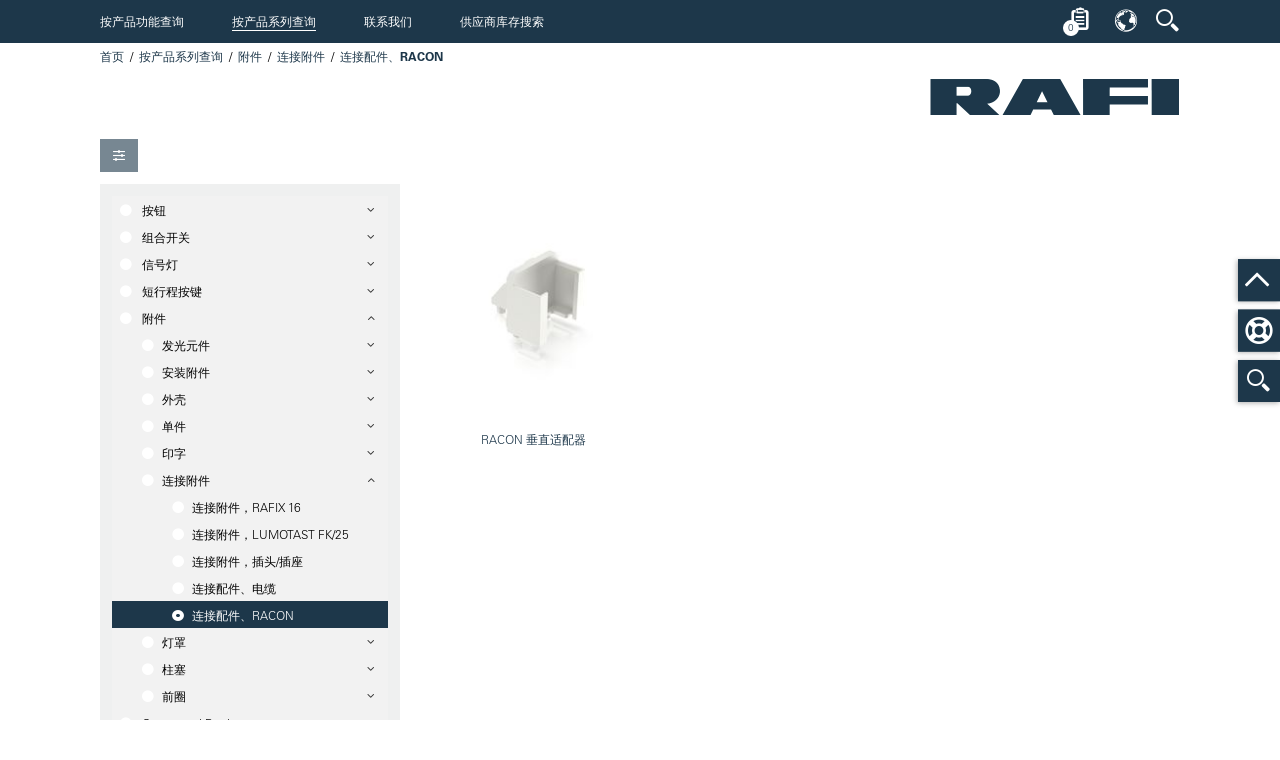

--- FILE ---
content_type: text/html;charset=UTF-8
request_url: https://ecatalog.rafi-group.com/ZH/CN/product-structure/accessories/connection-accessories/connection-accessories-racon
body_size: 11900
content:
<!DOCTYPE html>
<html xmlns="http://www.w3.org/1999/xhtml" xml:lang="ZH" lang="ZH">
    <head>
        <base href="/ZH/CN/" />

        <title>RAFI eCatalog | 附件 - 连接附件 - 连接配件、RACON</title>

        <meta charset="utf-8" />

        <link rel="shortcut icon" href="media/favicon.ico" type="image/x-icon" />
        <link rel="icon" href="media/favicon.ico" type="image/ico" />

        <meta name="viewport" id="viewport" content="width=device-width,minimum-scale=1.0,maximum-scale=10.0,initial-scale=1.0">

        <meta name="DC.Format" content="text/html">
        <meta name="DC.Publisher" content="">
        <meta name="DC.Title" content="RAFI eCatalog | 附件 - 连接附件 - 连接配件、RACON" />
        <meta name="DC.Subject" content="" />
        <meta name="DC.Language" content="ZH_CN" />
        <meta name="keywords" content="" />
        <meta name="revisit-after" content="1 Day" />
        <meta property="og:title" content="RAFI eCatalog" />
        <meta property="og:description" content="" />
        <meta property="og:type" content="website" />
        <meta property="og:url" content="http://ecatalog.rafi-group.com/ZH/CN/product-structure/accessories/connection-accessories/connection-accessories-racon" />
        <meta property="og:image" content="" />

        <link href="media/ng-rafi-app-css.css?v=__css__4969c4d62172912bad35b3aeb04a8003" rel="stylesheet" type="text/css" />
<link href="media/fontawesome-all-rafi2018.css" rel="stylesheet" type="text/css" />
<link href="media/base-rafi2018.css" rel="stylesheet" type="text/css" />
<link href="media/basemod-rafi2018.css" rel="stylesheet" type="text/css" />
<link href="https://fast.fonts.net/lt/1.css?apiType=css&c=2ac7bba2-b1fc-4988-ac58-dbc2bd99e9b4&fontids=1475944,1475970,1475982" rel="stylesheet" type="text/css" />
<link href="media/content-rafi2018.css" rel="stylesheet" type="text/css" />
<link href="media/forms-rafi2018.css" rel="stylesheet" type="text/css" />
<link href="media/progress-bar-rafi2018.css" rel="stylesheet" type="text/css" />
<link href="media/jquery-navigation-click-global-css-rafi2018.css" rel="stylesheet" type="text/css" />
<link href="media/jquery-navigation-local-css-rafi2018.css" rel="stylesheet" type="text/css" />
<link href="media/jquery-accordion-rafi2018.css" rel="stylesheet" type="text/css" />
<link href="media/jquery-smooth-scroller-rafi2018.css" rel="stylesheet" type="text/css" />
<link href="media/jquery-tabs-css-rafi2018.css" rel="stylesheet" type="text/css" />
<link href="media/jquery-tooltip-css-rafi2018.css" rel="stylesheet" type="text/css" />
<link href="media/jquery-select2-css-rafi2018.css" rel="stylesheet" type="text/css" />
<link href="media/jquery-item-viewport-css-rafi2018.css" rel="stylesheet" type="text/css" />
<link href="media/rafi-online-ico-rafi2018.css" rel="stylesheet" type="text/css" />
<link href="media/print-rafi2018.css" rel="stylesheet" type="text/css" />
<link href="media/jquery-magnific-popup-css-rafi2018.css" rel="stylesheet" type="text/css" />
<link href="media/angular-rzslider-css-rafi2018.css" rel="stylesheet" type="text/css" />
<link href="media/angular-bootstrap-typeahead-css-rafi2018.css" rel="stylesheet" type="text/css" />
<script src="media/jquery-1-12-4-min.js"></script>

		<meta name="google-site-verification" content="WGm1W_U7f9bdALJJdgMynUw-Mg1lU0YIjJ1ROWnnrBs" />

            <meta name="robots" content="follow, index" />
			<meta name="DC.Description" content="" />
			<meta name="description" content="" />

			<meta property="og:image" content="" />
		
		<script id="Cookiebot" src="https://consent.cookiebot.com/uc.js" data-cbid="cb38ed38-c59b-46c8-ad38-71f68a457ac7" type="text/javascript" async></script>
		<script id="CookieDeclaration" src="https://consent.cookiebot.com/cb38ed38-c59b-46c8-ad38-71f68a457ac7/cd.js" type="text/javascript" async></script>
        <!-- etracker tracklet 5.0 -->
        <script type="text/javascript">
            // var et_pagename = "";
            // var et_areas = "";
            // var et_tval = 0;
            // var et_tsale = 0;
            // var et_tonr = "";
            // var et_basket = "";
        </script>
        <script id="_etLoader" type="text/javascript" charset="UTF-8" data-block-cookies="true" data-respect-dnt="true" data-secure-code="ho9HKx" src="//static.etracker.com/code/e.js"></script>
        <!-- etracker tracklet 5.0 end -->
    </head>
    <body class="" id="bodyId">        
		<div class="side-slide-wrapper">

            
<div class="side-slide-01 side-slide-button-01" id="side-slide-01-button-rafic-suche">
    <span class="rafi-icon-suche"></span>
</div>
<script>

    $(document).ready(function () {
        $('#side-slide-01-button-rafic-suche').click(function(){
            $('#header-button-suche').trigger('click');
        });
    });

</script>

<div class="side-slide-02 side-slide-button-02">
    <a href="/ZH/CN/support"><span class="life-ring-icon"></span></a>
</div>

<div class="side-slide-03 side-slide-button-03 scroll-top" scroll-to="bodyId">
    <span class="chevron-up-icon"></span>
</div>



            <div class="stickem-container">

                
<div class="stickem-nav">
	<div class="shift-wrapper">

		
<div id="nav-global" class="ym-clearfix">
	<a class="nav-global-jump-up" href="#" scroll-to="bodyId">
		<span class="far fa-bars fa-2x"></span>
	</a>

	<a id="navigation"></a>
	<a class="nav-global-toggle" href="javascript:void(0);" style="display: none;">
		<span class="far fa-bars fa-fw"></span>
	</a>

	<ul class="nav-universal">
				<li>
					<a href="/ZH/CN/product-finder" class="">按产品功能查询</a>
				</li>
				<li>
					<a href="/ZH/CN/product-structure" class="active">按产品系列查询</a>
				</li>
					<li>
						<a href="/ZH/CN/support" class="">联系我们</a>
					</li>
			<li>
				<a href="https://dilp.netcomponents.com/rafistocklocator.html?lang=zh">
					供应商库存搜索
				</a>
			</li>
	</ul>
</div>

		<div class="userbar-wrapper">
			<div class="userbar" ng-controller="RafiUserbarController as rafiUserbarCtrl">

                <div class="select2-style-button-box">
                    <button ui-sref="merkliste" class="button rafi-icon-merkliste">
                        <span class="cart-badge ng-cloak">{{ rafiUserbarCtrl.merkliste.items.length }}</span>
                    </button>
                </div>

                    <div class="dropdown">
                        <button class="dropdown-button rafi-icon-sprache no-text"></button>
                        <div class="dropdown-content">
                                <a href="/EN/US/product-structure/accessories/connection-accessories/connection-accessories-racon">
                                    English
                                </a>
                                <a href="/DE/DE/produktstruktur/zubehoer/anschlusszubehoer/anschlusszubehoer-racon">
                                    Deutsch
                                </a>
                                <a href="/IT/IT/classificazione-prodotti/accessori/accessori-per-collegamenti/accessori-di-collegamento-racon">
                                    Italiano
                                </a>
                                <a href="/FR/FR/structure-des-produits/accessoires/accessoires-de-connexion/accessoires-de-connexion-racon">
                                    Français
                                </a>
                                <a href="/ZH/CN/product-structure/accessories/connection-accessories/connection-accessories-racon">
                                    中文
                                </a>
                        </div>
                    </div>

                <div ng-controller="RafiAutocompleteController as autocompleteCtrl" class="dropdown">
                    <button class="dropdown-button rafi-icon-suche no-text" id="header-button-suche"></button>
                    <div class="dropdown-content">
                        <div class="dropdown-content-wrapper">
                            <p class="select2-style-label">
                                <label>名称或物品号:</label>
                            </p>

                            <rafi-volltextsuche
                                    url-to-result="'/ZH/CN/results-page'">
                            </rafi-volltextsuche>

                            <script type="text/ng-template" id="rafi-volltextsuche.component.html">
                                <rafi-addsearch-autocomplete
                                        placeholder="'搜索关键词...'"
                                        on-emit-select="$ctrl.search($event)"
                                        on-emit-enter="$ctrl.search($event)"
                                        limit="10"
                                        add-search-config="{
                                            publicKey:'7e0e0b0c0c439cc5667ac8fb525ebfb4',
                                            lang: 'ZH',
                                            cache: true,
                                            categories: ['artikeldetail']
                                        }"
                                >
                                </rafi-addsearch-autocomplete>
                            </script>

                            <script type="text/ng-template" id="rafi-addsearch-autocomplete.component.html">
                                <div class="select2-style-input icon-button typeahead">
                                    <input  type="text"
                                            placeholder="{{ $ctrl.placeholder }}"
                                            ng-model="$ctrl.selected"
                                            uib-typeahead="item for item in $ctrl.load($viewValue) | limitTo:$ctrl.limit"
                                            typeahead-on-select="$ctrl.onSelect($item)"
                                            typeahead-append-to-body="false"
                                            typeahead-wait-ms="200"
                                            typeahead-min-length="$ctrl.minLength"
                                            typeahead-focus-first="false"
                                            typeahead-loading="$ctrl.loading"
                                            typeahead-template-url="rafi-typeahead-match.html"
                                            ng-keyup="$ctrl.onKeyUp($event)"
                                            focus-me="$ctrl.focus"
                                            autocomplete="new-password" 
                                    >

                                    <div class="select2-style-button-with-input">
                                        <button type="button" class="button linearize caret-right-icon no-text"
                                                ng-click="$ctrl.search($ctrl.selected)"
                                        ></button>
                                    </div>
                                </div>
                            </script>

                            <script type="text/ng-template" id="rafi-typeahead-match.html">
                                <div class="match-item">
                                    <div class="flex-grid-wrapper linearize-level-2">
                                        <div class="flex-grid-col flex-grid-w25">
                                            <img ng-src="{{ match.model.images.main }}" alt="" />
                                        </div>
                                        <div class="flex-grid-col flex-grid-w75">
                                            <h2>
                                                <a ng-href="{{ match.model.url }}" ng-bind-html="( match.model.custom_fields.artikelbezeichnung || match.model.title )" ></a>
                                                <small ng-if="!!match.model.custom_fields.artikelnummer">
                                                    <br />
                                                    <strong ng-bind-html="match.model.custom_fields.artikelnummer" ></strong>
                                                </small>
                                            </h2>
                                            <p class="pdefault" ng-bind-html="match.model.highlight"></p>
                                        </div>
                                    </div>
                                </div>
                            </script>

                            <div class="divider">
                                <div>
                                    <hr />
                                </div>
                            </div>

                            <p class="select2-style-label">
                                <label for="autocomplete">物料号:</label>
                            </p>
                            <div class="select2-style-input icon-button typeahead"
                                ng-init="autocompleteCtrl.attributFilter=['MARA-MSTAV:44','MARA-MSTAV:45','MARA-MSTAV:54','MARA-MSTAV:55']"
                                >

                                <input id="autocomplete"
                                       placeholder="x.xx.xxx.xxx/xxxx"
                                       ng-model="autocompleteCtrl.selected"
                                       uib-typeahead="item as item.text for item in autocompleteCtrl.loadAutocompleteItems($viewValue) | limitTo:10"
                                       typeahead-append-to-body="false"
                                       typeahead-on-select="autocompleteCtrl.onSelectAutocompleteItem($item, $model, $label)"
                                       typeahead-wait-ms="500"
                                       typeahead-loading="autocompleteCtrl.isLoading"
                                       typeahead-template-url="typeahead-custom-match.html"
                                       cleave="autocompleteCtrl.formatOptions"
                                >

                                <div ng-show="autocompleteCtrl.isLoading" class="sk-cube-grid" style="position: absolute;top: 7px; left: 114px">
                                    <div class="sk-cube sk-cube1"></div>
                                    <div class="sk-cube sk-cube2"></div>
                                    <div class="sk-cube sk-cube3"></div>
                                    <div class="sk-cube sk-cube4"></div>
                                    <div class="sk-cube sk-cube5"></div>
                                    <div class="sk-cube sk-cube6"></div>
                                    <div class="sk-cube sk-cube7"></div>
                                    <div class="sk-cube sk-cube8"></div>
                                    <div class="sk-cube sk-cube9"></div>
                                </div>

                                <div class="select2-style-button-with-input">
                                    <button
                                        type="button"
                                        class="button linearize caret-right-icon no-text"
                                        ng-click="!autocompleteCtrl.isLoading && autocompleteCtrl.loadAutocompleteItems(autocompleteCtrl.selected)">
                                    </button>
                                </div>

                            </div>
                        </div>
                    </div>
                </div>
			</div>
		</div>
	</div>
</div>

<script type="text/ng-template" id="typeahead-custom-match.html">
    <a ng-href="{{match.model.url}}" ng-bind-html="match.model.formattedText"></a>
</script>


                <div class="ym-wrapper ">

                    <div class="logo">

	<a href="/ZH/CN/index">
		<img src="media/rafi-logo.png" alt="" />
	</a>

	<ul class="breadcrumb">
					<li class="link">
						<a data-placement="bottom" data-toggle="tooltip" data-original-title="首页" class="tooltip-area-basic needsclick" href="/ZH/CN/index">首页</a>
					</li>

					<li class="link">
							<a data-placement="bottom" data-toggle="tooltip" data-original-title="按产品系列查询" href="/ZH/CN/product-structure" class="tooltip-area-basic needsclick">按产品系列查询</a>
					</li>
					<li class="link">
							<a data-placement="bottom" data-toggle="tooltip" data-original-title="附件" href="/ZH/CN/product-structure/accessories" class="tooltip-area-basic needsclick">附件</a>
					</li>
					<li class="link">
							<a data-placement="bottom" data-toggle="tooltip" data-original-title="连接附件" href="/ZH/CN/product-structure/accessories/connection-accessories" class="tooltip-area-basic needsclick">连接附件</a>
					</li>
					<li class="">
							<span data-placement="bottom" data-toggle="tooltip" data-original-title="连接配件、RACON" class="active tooltip-area-basic needsclick">连接配件、RACON</span>
					</li>
	</ul>
</div>

                    <div class="ym-wbox half-padding">
                        <div class="item-viewport-main-wrapper-shift">
                            <div class="item-viewport-main-wrapper">
                                <div class="item-viewport-main-content">

                                    
<div class="item-viewport-toolbar-wrapper ym-noprint">
	<div class="item-viewport-toolbar">
		<div class="boxgroup-wrapper linearize-level-2">
			<div class="ym-grid linearize-level-2">
				<div class="ym-g50 ym-gl">
					<div class="ym-gbox">
						<ul class="flow-inline">
							<li>
								<div class="select2-style-button-box item-viewport-filter-trigger">
									<button type="button" class="button sliders-icon no-text" id="filter-toggle-button"></button>
									<script>
                                        $(document).ready(function(){
                                            $('#filter-toggle-button').click(function(){
                                                $('#filter').slideToggle(400, function(){
                                                    $('.item-viewport-gallery').toggleClass('filter-is-visible');
												});
                                            })
                                        });
									</script>
								</div>
							</li>
						</ul>
					</div>
				</div>
				<div class="ym-g50 ym-gr">
					<div class="ym-gbox">
						<ul class="flow-inline flow-right">
							<li>
								<div class="select2-style-button-box-right item-viewport-filter-trigger">
								</div>
							</li>
						</ul>
					</div>
				</div>
			</div>
		</div>
	</div>
</div>


<div class="item-viewport-filter filter-is-visible ym-noprint" id="filter">
	<div class="item-viewport-filter-wrapper">
		<div class="grid-element">
			<div class="nav-local nav-item-viewport-filter">
					<ul class="nav-universal">
		<li>
				<span class="more">&nbsp;</span>
				<a href="/ZH/CN/product-structure/key-switches"  class="parent">
					按钮
				</a>
				<ul>
		<li>
				<span class="more">&nbsp;</span>
				<a href="/ZH/CN/product-structure/key-switches/ramo"  class="parent">
					RAMO
				</a>
				<ul>
		<li>
				<a href="/ZH/CN/product-structure/key-switches/ramo/ramo-22"  class="">
					RAMO 22
				</a>
		</li>
		<li>
				<a href="/ZH/CN/product-structure/key-switches/ramo/ramo-30"  class="">
					RAMO 30
				</a>
		</li>
				</ul>
		</li>
		<li>
				<span class="more">&nbsp;</span>
				<a href="/ZH/CN/product-structure/key-switches/lumotast"  class="parent">
					LUMOTAST
				</a>
				<ul>
		<li>
				<a href="/ZH/CN/product-structure/key-switches/lumotast/lumotast-16"  class="">
					LUMOTAST 16
				</a>
		</li>
		<li>
				<a href="/ZH/CN/product-structure/key-switches/lumotast/lumotast-22"  class="">
					LUMOTAST 22
				</a>
		</li>
		<li>
				<a href="/ZH/CN/product-structure/key-switches/lumotast/lumotast-25"  class="">
					LUMOTAST 25
				</a>
		</li>
		<li>
				<a href="/ZH/CN/product-structure/key-switches/lumotast/lumotast-75"  class="">
					LUMOTAST 75
				</a>
		</li>
				</ul>
		</li>
		<li>
				<span class="more">&nbsp;</span>
				<a href="/ZH/CN/product-structure/key-switches/misc"  class="parent">
					其它
				</a>
				<ul>
		<li>
				<a href="/ZH/CN/product-structure/key-switches/misc/pushbuttons"  class="">
					按键
				</a>
		</li>
		<li>
				<a href="/ZH/CN/product-structure/key-switches/misc/illuminated-pushbuttons"  class="">
					发光按键
				</a>
		</li>
				</ul>
		</li>
				</ul>
		</li>
		<li>
				<span class="more">&nbsp;</span>
				<a href="/ZH/CN/product-structure/control-components"  class="parent">
					组合开关
				</a>
				<ul>
		<li>
				<span class="more">&nbsp;</span>
				<a href="/ZH/CN/product-structure/control-components/e-box"  class="parent">
					E-BOX
				</a>
				<ul>
		<li>
				<a href="/ZH/CN/product-structure/control-components/e-box/e-box-modular"  class="">
					E-BOX MODULAR
				</a>
		</li>
		<li>
				<a href="/ZH/CN/product-structure/control-components/e-box/e-box-m12"  class="">
					E-BOX M12
				</a>
		</li>
		<li>
				<a href="/ZH/CN/product-structure/control-components/e-box/e-box-io-link"  class="">
					E-BOX IO-LINK
				</a>
		</li>
				</ul>
		</li>
		<li>
				<span class="more">&nbsp;</span>
				<a href="/ZH/CN/product-structure/control-components/rafix"  class="parent">
					RAFIX
				</a>
				<ul>
		<li>
				<a href="/ZH/CN/product-structure/control-components/rafix/rafix-16"  class="">
					RAFIX 16
				</a>
		</li>
		<li>
				<a href="/ZH/CN/product-structure/control-components/rafix/rafix-16-f"  class="">
					RAFIX 16 F
				</a>
		</li>
		<li>
				<a href="/ZH/CN/product-structure/control-components/rafix/rafix-22-qr"  class="">
					RAFIX 22 QR
				</a>
		</li>
		<li>
				<a href="/ZH/CN/product-structure/control-components/rafix/rafix-22-fsplus"  class="">
					RAFIX 22 FS<sup>+</sup>
				</a>
		</li>
		<li>
				<a href="/ZH/CN/product-structure/control-components/rafix/rafix-22-fsr"  class="">
					RAFIX 22 FSR
				</a>
		</li>
		<li>
				<a href="/ZH/CN/product-structure/control-components/rafix/rafix-30-fsplus"  class="">
					RAFIX 30 FS<sup>+</sup>
				</a>
		</li>
		<li>
				<a href="/ZH/CN/product-structure/control-components/rafix/rafix-fs-switching-elements"  class="">
					RAFIX FS 触点模块
				</a>
		</li>
				</ul>
		</li>
				</ul>
		</li>
		<li>
				<span class="more">&nbsp;</span>
				<a href="/ZH/CN/product-structure/signal-lamps"  class="parent">
					信号灯
				</a>
				<ul>
		<li>
				<span class="more">&nbsp;</span>
				<a href="/ZH/CN/product-structure/signal-lamps/signal-lamp-with-socket"  class="parent">
					带灯座的信号灯
				</a>
				<ul>
		<li>
				<a href="/ZH/CN/product-structure/signal-lamps/signal-lamp-with-socket/signal-lamps-with-ba15-d-lamp-socket"  class="">
					带灯座的信号灯BA 15 d
				</a>
		</li>
		<li>
				<a href="/ZH/CN/product-structure/signal-lamps/signal-lamp-with-socket/signal-lamps-with-ba-9-s-lamp-socket"  class="">
					带灯座的信号灯BA 9 s
				</a>
		</li>
				</ul>
		</li>
		<li>
				<span class="more">&nbsp;</span>
				<a href="/ZH/CN/product-structure/signal-lamps/signal-lamp-with-led"  class="parent">
					带LED的信号灯
				</a>
				<ul>
		<li>
				<a href="/ZH/CN/product-structure/signal-lamps/signal-lamp-with-led/signal-lamp-with-5-mm-led"  class="">
					带LED的信号灯5mm
				</a>
		</li>
		<li>
				<a href="/ZH/CN/product-structure/signal-lamps/signal-lamp-with-led/tilted-diamond"  class="">
					TILTED DIAMOND
				</a>
		</li>
				</ul>
		</li>
				</ul>
		</li>
		<li>
				<span class="more">&nbsp;</span>
				<a href="/ZH/CN/product-structure/tactile-switches"  class="parent">
					短行程按键
				</a>
				<ul>
		<li>
				<span class="more">&nbsp;</span>
				<a href="/ZH/CN/product-structure/tactile-switches/micon"  class="parent">
					MICON
				</a>
				<ul>
		<li>
				<a href="/ZH/CN/product-structure/tactile-switches/micon/micon-5"  class="">
					MICON 5
				</a>
		</li>
				</ul>
		</li>
		<li>
				<span class="more">&nbsp;</span>
				<a href="/ZH/CN/product-structure/tactile-switches/racon"  class="parent">
					RACON
				</a>
				<ul>
		<li>
				<a href="/ZH/CN/product-structure/tactile-switches/racon/racon-8"  class="">
					RACON 8
				</a>
		</li>
		<li>
				<a href="/ZH/CN/product-structure/tactile-switches/racon/racon-12"  class="">
					RACON 12
				</a>
		</li>
				</ul>
		</li>
		<li>
				<span class="more">&nbsp;</span>
				<a href="/ZH/CN/product-structure/tactile-switches/rf"  class="parent">
					RF
				</a>
				<ul>
		<li>
				<a href="/ZH/CN/product-structure/tactile-switches/rf/rf-15"  class="">
					RF 15
				</a>
		</li>
		<li>
				<a href="/ZH/CN/product-structure/tactile-switches/rf/rf-19"  class="">
					RF 19
				</a>
		</li>
				</ul>
		</li>
		<li>
				<span class="more">&nbsp;</span>
				<a href="/ZH/CN/product-structure/tactile-switches/kn"  class="parent">
					KN
				</a>
				<ul>
		<li>
				<a href="/ZH/CN/product-structure/tactile-switches/kn/kn-19"  class="">
					KN 19
				</a>
		</li>
				</ul>
		</li>
				</ul>
		</li>
		<li>
				<span class="more">&nbsp;</span>
				<a href="/ZH/CN/product-structure/accessories"  class="parent">
					附件
				</a>
				<ul>
		<li>
				<span class="more">&nbsp;</span>
				<a href="/ZH/CN/product-structure/accessories/lamps"  class="parent">
					发光元件
				</a>
				<ul>
		<li>
				<a href="/ZH/CN/product-structure/accessories/lamps/luminous-element-filament-lamp"  class="">
					发光元件，白炽灯
				</a>
		</li>
		<li>
				<a href="/ZH/CN/product-structure/accessories/lamps/luminous-element-led"  class="">
					发光元件，LED
				</a>
		</li>
				</ul>
		</li>
		<li>
				<span class="more">&nbsp;</span>
				<a href="/ZH/CN/product-structure/accessories/mounting-accessory"  class="parent">
					安装附件
				</a>
				<ul>
		<li>
				<a href="/ZH/CN/product-structure/accessories/mounting-accessory/assembly-kit-fixing-spanner"  class="">
					安装附件，紧固扳手
				</a>
		</li>
		<li>
				<a href="/ZH/CN/product-structure/accessories/mounting-accessory/assembly-kit-spacers"  class="">
					安装附件，隔离件
				</a>
		</li>
		<li>
				<a href="/ZH/CN/product-structure/accessories/mounting-accessory/assembly-kit-coupling"  class="">
					安装附件，连接器
				</a>
		</li>
		<li>
				<a href="/ZH/CN/product-structure/accessories/mounting-accessory/assembly-kit-disassembly"  class="">
					安装附件，拆卸
				</a>
		</li>
				</ul>
		</li>
		<li>
				<span class="more">&nbsp;</span>
				<a href="/ZH/CN/product-structure/accessories/housing"  class="parent">
					外壳
				</a>
				<ul>
		<li>
				<a href="/ZH/CN/product-structure/accessories/housing/insulated-housing"  class="">
					绝缘材料外壳
				</a>
		</li>
		<li>
				<a href="/ZH/CN/product-structure/accessories/housing/ramo-edge"  class="">
					RAMO EDGE
				</a>
		</li>
				</ul>
		</li>
		<li>
				<span class="more">&nbsp;</span>
				<a href="/ZH/CN/product-structure/accessories/components"  class="parent">
					单件
				</a>
				<ul>
		<li>
				<a href="/ZH/CN/product-structure/accessories/components/components-spare-key"  class="">
					单件，备用钥匙
				</a>
		</li>
		<li>
				<a href="/ZH/CN/product-structure/accessories/components/components-contact-protection"  class="">
					单件，接触保护
				</a>
		</li>
		<li>
				<a href="/ZH/CN/product-structure/accessories/components/components-blanking-caps"  class="">
					单件，盲盖
				</a>
		</li>
		<li>
				<a href="/ZH/CN/product-structure/accessories/components/components-cap"  class="">
					单件，防护罩
				</a>
		</li>
		<li>
				<a href="/ZH/CN/product-structure/accessories/components/components-protective-collar"  class="">
					单件，防护环
				</a>
		</li>
		<li>
				<a href="/ZH/CN/product-structure/accessories/components/components-rafix-fs-technology"  class="">
					单独件，RAFIX FS-技术
				</a>
		</li>
				</ul>
		</li>
		<li>
				<span class="more">&nbsp;</span>
				<a href="/ZH/CN/product-structure/accessories/legending"  class="parent">
					印字
				</a>
				<ul>
		<li>
				<a href="/ZH/CN/product-structure/accessories/legending/legending-rafix-22-qr"  class="">
					印字，RAFIX 22 QR
				</a>
		</li>
		<li>
				<a href="/ZH/CN/product-structure/accessories/legending/legending-flexlab"  class="">
					印字，FLEXLAB
				</a>
		</li>
		<li>
				<a href="/ZH/CN/product-structure/accessories/legending/legending-c-lab"  class="">
					印字，C-LAB
				</a>
		</li>
		<li>
				<a href="/ZH/CN/product-structure/accessories/legending/legending-housings"  class="">
					印字，外壳
				</a>
		</li>
		<li>
				<a href="/ZH/CN/product-structure/accessories/legending/legending-lumotast-25-rafix-16"  class="">
					印字，LUMOTAST 25 / RAFIX 16
				</a>
		</li>
		<li>
				<a href="/ZH/CN/product-structure/accessories/legending/legending-lumotast-75"  class="">
					印字，LUMOTAST 75
				</a>
		</li>
		<li>
				<a href="/ZH/CN/product-structure/accessories/legending/legending-lumotast-fk"  class="">
					印字，LUMOTAST FK
				</a>
		</li>
		<li>
				<a href="/ZH/CN/product-structure/accessories/legending/legending-rafix-16"  class="">
					印字，RAFIX 16
				</a>
		</li>
		<li>
				<a href="/ZH/CN/product-structure/accessories/legending/legending-emergency-stop-legend-label"  class="">
					印字，急停印字牌
				</a>
		</li>
				</ul>
		</li>
		<li>
				<span class="more">&nbsp;</span>
				<a href="/ZH/CN/product-structure/accessories/connection-accessories"  class="parent">
					连接附件
				</a>
				<ul>
		<li>
				<a href="/ZH/CN/product-structure/accessories/connection-accessories/connection-accessories-rafix-16"  class="">
					连接附件，RAFIX 16
				</a>
		</li>
		<li>
				<a href="/ZH/CN/product-structure/accessories/connection-accessories/connection-accessories-lumotast-fk-25"  class="">
					连接附件，LUMOTAST FK/25
				</a>
		</li>
		<li>
				<a href="/ZH/CN/product-structure/accessories/connection-accessories/connection-accessories-plug-socket"  class="">
					连接附件，插头/插座
				</a>
		</li>
		<li>
				<a href="/ZH/CN/product-structure/accessories/connection-accessories/connection-accessories-cables"  class="">
					连接配件、电缆
				</a>
		</li>
		<li>
				<a href="/ZH/CN/product-structure/accessories/connection-accessories/connection-accessories-racon"  class=" active">
					连接配件、RACON
				</a>
		</li>
				</ul>
		</li>
		<li>
				<span class="more">&nbsp;</span>
				<a href="/ZH/CN/product-structure/accessories/bezels"  class="parent">
					灯罩
				</a>
				<ul>
		<li>
				<a href="/ZH/CN/product-structure/accessories/bezels/bezels-flexlab"  class="">
					灯罩，FLEXLAB
				</a>
		</li>
		<li>
				<a href="/ZH/CN/product-structure/accessories/bezels/bezels-lumotast-25-rafix-16"  class="">
					灯罩，LUMOTAST 25 / RAFIX 16
				</a>
		</li>
		<li>
				<a href="/ZH/CN/product-structure/accessories/bezels/bezels-lumotast-75"  class="">
					灯罩，LUMOTAST 75
				</a>
		</li>
		<li>
				<a href="/ZH/CN/product-structure/accessories/bezels/bezels-c-lab"  class="">
					灯罩，C-LAB
				</a>
		</li>
		<li>
				<a href="/ZH/CN/product-structure/accessories/bezels/bezels-rk-90"  class="">
					灯罩，RK 90
				</a>
		</li>
		<li>
				<a href="/ZH/CN/product-structure/accessories/bezels/diffusing-lenses"  class="">
					散光镜
				</a>
		</li>
		<li>
				<a href="/ZH/CN/product-structure/accessories/bezels/bezels-rf-15"  class="">
					灯罩，RF 15
				</a>
		</li>
		<li>
				<a href="/ZH/CN/product-structure/accessories/bezels/bezels-signal-lamps-ba-15d"  class="">
					灯罩，信号灯BA 15d
				</a>
		</li>
		<li>
				<a href="/ZH/CN/product-structure/accessories/bezels/bezels-signal-lamps-ba-9s"  class="">
					灯罩，信号灯BA 9s
				</a>
		</li>
		<li>
				<a href="/ZH/CN/product-structure/accessories/bezels/bezels-signal-lamps-e10"  class="">
					灯罩，信号灯E10
				</a>
		</li>
		<li>
				<a href="/ZH/CN/product-structure/accessories/bezels/bezels-signal-lamps-w2-x-4-6d"  class="">
					灯罩，信号灯W2 x 4.6d
				</a>
		</li>
				</ul>
		</li>
		<li>
				<span class="more">&nbsp;</span>
				<a href="/ZH/CN/product-structure/accessories/plungers"  class="parent">
					柱塞
				</a>
				<ul>
		<li>
				<a href="/ZH/CN/product-structure/accessories/plungers/plunger-micon-5"  class="">
					柱塞，MICON 5
				</a>
		</li>
		<li>
				<a href="/ZH/CN/product-structure/accessories/plungers/plunger-racon"  class="">
					柱塞，RACON
				</a>
		</li>
		<li>
				<a href="/ZH/CN/product-structure/accessories/plungers/plunger-rf-15-n"  class="">
					柱塞，RF 15 N
				</a>
		</li>
				</ul>
		</li>
		<li>
				<span class="more">&nbsp;</span>
				<a href="/ZH/CN/product-structure/accessories/front-rings"  class="parent">
					前圈
				</a>
				<ul>
		<li>
				<a href="/ZH/CN/product-structure/accessories/front-rings/front-rings-c-lab"  class="">
					前圈，C-LAB
				</a>
		</li>
				</ul>
		</li>
				</ul>
		</li>
		<li>
				<span class="more">&nbsp;</span>
				<a href="/ZH/CN/product-structure/connected-products"  class="parent">
					Connected Products
				</a>
				<ul>
		<li>
				<span class="more">&nbsp;</span>
				<a href="/ZH/CN/product-structure/connected-products/kis-me"  class="parent">
					KIS.ME
				</a>
				<ul>
		<li>
				<a href="/ZH/CN/product-structure/connected-products/kis-me/kis-box"  class="">
					KIS.BOX
				</a>
		</li>
		<li>
				<a href="/ZH/CN/product-structure/connected-products/kis-me/kis-io"  class="">
					KIS.IO
				</a>
		</li>
		<li>
				<a href="/ZH/CN/product-structure/connected-products/kis-me/kis-light"  class="">
					KIS.LIGHT
				</a>
		</li>
		<li>
				<a href="/ZH/CN/product-structure/connected-products/kis-me/kis-me-starterkit"  class="">
					KIS.ME Starterkit
				</a>
		</li>
				</ul>
		</li>
				</ul>
		</li>
					</ul>
			</div>
		</div>
		<div class="select2-style-button-box-right">
				<a href="/ZH/CN/product-structure" class="button linearize rotate-left-icon">
					复位
				</a>
		</div>
	</div>
</div>



<div class="item-viewport-gallery filter-is-visible narrow">
		<ul>
					<li>
						<div class="item-viewport-tile">
							<div class="item-viewport-tile-content">
								<div class="image-wrapper"
									 
								>
									<a href="/ZH/CN/product-structure/accessories/connection-accessories/connection-accessories-racon/racon-vertical-adapter" class="tile-nav" >


										<img src="/ZH/CN/media/55510327602211.jpg" alt="" />

										<span class="item-viewport-tile-hover"><span><span>
											<span>RACON 垂直适配器</span>

										</span></span></span>
									</a>
								</div>
							</div>
						</div>
					</li>
		</ul>
</div>



                                </div>
                            </div>
                        </div>
                    </div>

                    <div id="footer" class="ym-clearfix">
            <ul>
            <li>
                <a class="hover-line" href="https://www.rafi-group.com">rafi-group.com</a>
            </li>
                        <li>
                            <a class="hover-line" href="/ZH/CN/footer/data-protection">数据保护</a>
                        </li>
                        <li>
                            <a class="hover-line" href="/ZH/CN/footer/disclaimer">版本说明</a>
                        </li>
                        <li>
                            <a class="hover-line" href="/ZH/CN/footer/legal-notice">免责声明</a>
                        </li>
        </ul>
</div>

                </div>

            </div>
        </div>

        <!-- jquery libraries -->
<script type="text/javascript" src="media/jquery-libraries.js"></script>
<script type="text/javascript" src="media/jquery-libraries-init.js"></script>

<!--[if gte IE 9]><!-->
<script src="media/jquery-mobile-scaler-rafi2018.js"></script>
<!--<![endif]-->

<!-- jQuery Tabs -->
<script src="media/jquery-tabs-js-rafi2018.js"></script>
<script src="media/jquery-syncheight-rafi2018.js"></script>

<!-- jQuery FitVids -->
<script src="media/jquery-fitvids-rafi2018.js"></script>

<!-- jQuery Flyout Menu -->
<script src="media/jquery-navigation-click-js-rafi2018.js"></script>

<!-- jQuery Tooltip -->
<script src="media/jquery-tooltip-js-rafi2018.js"></script>

<!-- jQuery Select2 -->
<script src="media/jquery-select2-js-rafi2018.js"></script>
<script src="media/select2-locale-de.js"></script>

<!-- jQuery magnific popup -->
<script src="media/jquery-magnific-popup-js-rafi2018.js"></script>

<!-- ajs -->
<script type="text/javascript" src="media/ng-rafi-app-js.js?v=__js__62e8c18cdc9470137c0da90b570e9583"></script>
<script type="text/javascript" src="media/ng-shared-js.js"></script>
<script type="text/javascript" src="media/ng-babylon3dviewer-js.js"></script>
<script type="text/javascript" src="media/ng-add-search-js.js"></script>
<script type="text/javascript" src="/ZH/CN/system/js/ng-rafi-app-data?responseType=js&t=26012026030205"></script>
<script>


    $(document).ready(function(){
        setTimeout(function() {
            angular.bootstrap(document, ["rafi"]);
        });
    });
</script>
<script type="text/javascript" src="media/angular-locale.js"></script>


        
<div class="ym-wrapper">
    <div id="modal-merkliste-container">

        <ui-view name="merkliste"></ui-view>

    </div>
</div>

<script type="text/ng-template" id="adressdaten-route.html"></script>
<script type="text/ng-template" id="adressdaten.html">
    <div class="modal-header">
        <h1>地址数据</h1>

        <button title="关闭" type="button" class="mfp-close" ng-click="$ctrl.close()">×</button>
    </div>
    <div class="modal-body artikel-zur-merkliste-hinzufuegen">

        <div class="progress-wrapper">
            <ol class="progress-track">
                <li class="progress-done">
                    <a ui-sref="merkliste.items"><span class="icon-wrap">1</span></a>
                    <a ui-sref="merkliste.items"><span class="progress-text">购物车</span></a>
                </li>
                <li class="progress-done progress-current">
                    <span class="icon-wrap">2</span>
                    <span class="progress-text">地址数据</span>
                </li>
                <li class="progress-todo">
                    <span class="icon-wrap">3</span>
                    <span class="progress-text">问询概况</span>
                </li>
            </ol>
        </div>

        <div class="max-height-scroll-merkliste">
            <form name="adressdaten" novalidate ng-cloak>
                <div class="boxgroup-wrapper linearize-level-2">
                    <div class="ym-grid linearize-level-2">
                        <div class="ym-g50 ym-gl">
                            <div class="ym-gbox">

                                <p class="select2-style-label">
                                    <label for="email">
                                        电子信箱:
                                        <span class="tooltip-area-basic needsclick" data-toggle="tooltip" title="必填栏">
                                            <span class="far fa-exclamation-circle"></span>
                                        </span>
                                    </label>
                                </p>
                                <div class="select2-style-input">
                                    <input id="email" name="email" type="email" ng-model="$ctrl.userInformation.adressdaten.email" required/>
                                </div>

                                <p class="select2-style-label">
                                    <label for="telefon">电话:</label>
                                </p>
                                <div class="select2-style-input">
                                    <input id="telefon" name="telefon" ng-model="$ctrl.userInformation.adressdaten.telefon"/>
                                </div>

                                <div class="boxgroup-wrapper">
                                    <div class="ym-grid">
                                        <div class="ym-g50 ym-gl">
                                            <div class="ym-gbox">
                                                <p class="select2-style-label">
                                                    <label for="firstname">
                                                        名:
                                                        <span class="tooltip-area-basic needsclick" data-toggle="tooltip" title="必填栏">
                                                            <span class="far fa-exclamation-circle"></span>
                                                        </span>
                                                    </label>
                                                </p>
                                                <div class="select2-style-input">
                                                    <input id="firstname" name="firstname" ng-model="$ctrl.userInformation.adressdaten.vorname" required/>
                                                </div>
                                            </div>
                                        </div>
                                        <div class="ym-g50 ym-gr">
                                            <div class="ym-gbox">
                                                <p class="select2-style-label">
                                                    <label for="lastname">
                                                        姓:
                                                        <span class="tooltip-area-basic needsclick" data-toggle="tooltip" title="必填栏">
                                                            <span class="far fa-exclamation-circle"></span>
                                                        </span>
                                                    </label>
                                                </p>
                                                <div class="select2-style-input">
                                                    <input id="lastname" name="lastname" ng-model="$ctrl.userInformation.adressdaten.nachname" required/>
                                                </div>
                                            </div>
                                        </div>
                                    </div>
                                </div>

                                <p class="select2-style-label">
                                    <label for="kundennr">客户号:</label>
                                </p>
                                <div class="select2-style-input">
                                    <input id="kundennr" name="kundennr" ng-model="$ctrl.userInformation.adressdaten.kundennr" />
                                </div>
                            </div>
                        </div>
                        <div class="ym-g50 ym-gr">
                            <div class="ym-gbox">

                                <p class="select2-style-label">
                                    <label for="company">
                                        公司:
                                        <span class="tooltip-area-basic needsclick" data-toggle="tooltip" title="必填栏">
                                            <span class="far fa-exclamation-circle"></span>
                                        </span>
                                    </label>
                                </p>
                                <div class="select2-style-input">
                                    <input id="company" name="company" ng-model="$ctrl.userInformation.adressdaten.firma" required/>
                                </div>

                                <div class="boxgroup-wrapper">
                                    <div class="ym-grid">
                                        <div class="ym-g75 ym-gl">
                                            <div class="ym-gbox">
                                                <p class="select2-style-label">
                                                    <label for="strasse">
                                                        街道:
                                                        <span class="tooltip-area-basic needsclick" data-toggle="tooltip" title="必填栏">
                                                            <span class="far fa-exclamation-circle"></span>
                                                        </span>
                                                    </label>
                                                </p>
                                                <div class="select2-style-input">
                                                    <input id="strasse" name="strasse" ng-model="$ctrl.userInformation.adressdaten.strasse" required/>
                                                </div>
                                            </div>
                                        </div>
                                        <div class="ym-g25 ym-gr">
                                            <div class="ym-gbox">
                                                <p class="select2-style-label">
                                                    <label for="hausnr">
                                                        门牌号:
                                                        <span class="tooltip-area-basic needsclick" data-toggle="tooltip" title="必填栏">
                                                            <span class="far fa-exclamation-circle"></span>
                                                        </span>
                                                    </label>
                                                </p>
                                                <div class="select2-style-input">
                                                    <input id="hausnr" name="hausnr" ng-model="$ctrl.userInformation.adressdaten.hausnr" required/>
                                                </div>
                                            </div>
                                        </div>
                                    </div>
                                </div>

                                <div class="boxgroup-wrapper">
                                    <div class="ym-grid">
                                        <div class="ym-g25 ym-gl">
                                            <div class="ym-gbox">
                                                <p class="select2-style-label">
                                                    <label for="plz">
                                                        邮政编码:
                                                        <span class="tooltip-area-basic needsclick" data-toggle="tooltip" title="必填栏">
                                                            <span class="far fa-exclamation-circle"></span>
                                                        </span>
                                                    </label>
                                                </p>
                                                <div class="select2-style-input">
                                                    <input type="number" id="plz" name="plz" ng-model="$ctrl.userInformation.adressdaten.plz" required/>
                                                </div>
                                            </div>
                                        </div>
                                        <div class="ym-g75 ym-gr">
                                            <div class="ym-gbox">
                                                <p class="select2-style-label">
                                                    <label for="ort">
                                                        地点:
                                                        <span class="tooltip-area-basic needsclick" data-toggle="tooltip" title="必填栏">
                                                            <span class="far fa-exclamation-circle"></span>
                                                        </span>
                                                    </label>
                                                </p>
                                                <div class="select2-style-input">
                                                    <input id="ort" name="ort" ng-model="$ctrl.userInformation.adressdaten.ort" required/>
                                                </div>
                                            </div>
                                        </div>
                                    </div>
                                </div>

                                <div class="boxgroup-wrapper">
                                    <div class="ym-grid">
                                        <div class="ym-g50 ym-gl">
                                            <div class="ym-gbox">
                                                <p class="select2-style-label">
                                                    <label for="land">
                                                        国家:
                                                    </label>
                                                </p>
                                                <div>
                                                    <ui-select ng-model="$ctrl.userInformation.adressdaten.land" theme="select2" name="land" id="land" >
                                                        <ui-select-match placeholder="选择国家" allow-clear="true">
                                                            {{$ctrl.userInformation.adressdaten.land.text}}
                                                        </ui-select-match>
                                                        <ui-select-choices repeat="land in ($ctrl.laender | filter: $select.search) track by land.id">
                                                            <div ng-bind-html="land.text | highlight: $select.search"></div>
                                                        </ui-select-choices>
                                                    </ui-select>
                                                </div>
                                            </div>
                                        </div>
                                        <div class="ym-g50 ym-gr">
                                            <div class="ym-gbox">
                                                <p class="select2-style-label">
                                                    <label for="bundesland">
                                                        州（德国）/ 州（瑞士）:
                                                    </label>
                                                </p>
                                                <div class="select2-style-input">
                                                    <input type="text" id="bundesland" name="bundesland" ng-model="$ctrl.userInformation.adressdaten.bundesland" />
                                                </div>
                                            </div>
                                        </div>
                                    </div>
                                </div>
                            </div>
                        </div>
                    </div>
                </div>
            </form>
        </div>
    </div>
    <div class="modal-footer">
        <div class="select2-style-button-box-right">
            <button type="button" class="button linearize rafi-icon-pfeil_links" ui-sref="merkliste.items">
                返回
            </button>
            <button type="button" class="button linearize rafi-icon-pfeil_rechts" ui-sref="merkliste.anfrageuebersicht" ng-disabled="adressdaten.$invalid">
                继续
            </button>
        </div>
    </div>
</script>

<script type="text/ng-template" id="merkliste-anfrageuebersicht-route.html"></script>
<script type="text/ng-template" id="anfrageuebersicht.html">
    <div class="modal-header">
        <h1>问询概况</h1>

        <button title="关闭" type="button" class="mfp-close" ng-click="$ctrl.close()">×</button>
    </div>
    <div class="modal-body artikel-zur-merkliste-hinzufuegen" ng-show="$ctrl.showAnfrageErfolgreichAbgesendetView">
        您的问询已成功传递。
    </div>
    <div class="modal-body artikel-zur-merkliste-hinzufuegen" ng-hide="$ctrl.showAnfrageErfolgreichAbgesendetView">
        <form name="anfrageuebersicht" novalidate ng-cloak>
            <div class="progress-wrapper">
                <ol class="progress-track">
                    <li class="progress-done">
                        <a ui-sref="merkliste.items"><span class="icon-wrap">1</span></a>
                        <a ui-sref="merkliste.items"><span class="progress-text">购物车</span></a>
                    </li>
                    <li class="progress-done">
                        <a ui-sref="merkliste.adressdaten"><span class="icon-wrap">2</span></a>
                        <a ui-sref="merkliste.adressdaten"><span class="progress-text">地址数据</span></a>
                    </li>
                    <li class="progress-done progress-current">
                        <span class="icon-wrap">3</span>
                        <span class="progress-text">问询概况</span>
                    </li>
                </ol>
            </div>

            <div class="boxgroup-wrapper linearize-level-2">
                <div class="ym-grid linearize-level-2 no-grid-padding">
                    <div class="ym-g50 ym-gl">
                        <div class="ym-gbox">
                            <p class="pdefault">
                                <strong>电子信箱:</strong> {{ $ctrl.userInformation.adressdaten.email }}<br />
                                <strong>电话:</strong> {{ $ctrl.userInformation.adressdaten.telefon }}<br />
                                <strong>名, 姓:</strong> {{ $ctrl.userInformation.adressdaten.vorname }} {{ $ctrl.userInformation.adressdaten.nachname }}<br />
                                <strong>客户号:</strong> {{ $ctrl.userInformation.adressdaten.kundennr }}<br />
                            </p>
                        </div>
                    </div>
                    <div class="ym-g50 ym-gl">
                        <div class="ym-gbox">
                            <p class="pdefault">
                                <strong>公司:</strong> {{ $ctrl.userInformation.adressdaten.firma }}<br />
                                <strong>街道, 门牌号:</strong> {{ $ctrl.userInformation.adressdaten.strasse }} {{ $ctrl.userInformation.adressdaten.hausnr }}<br />
                                <strong>邮政编码, 地点:</strong> {{ $ctrl.userInformation.adressdaten.plz }} {{ $ctrl.userInformation.adressdaten.ort }}<br />
                                <strong>国家, 州（德国）/ 州（瑞士）:</strong> {{ $ctrl.userInformation.adressdaten.land.text }} {{ $ctrl.userInformation.adressdaten.bundesland }}<br />
                            </p>
                        </div>
                    </div>
                </div>
            </div>

    <div class="max-height-scroll-merkliste">
        <table id="ocat-cart-table" class="display responsive vertical-align-middle"
               datatable="ng"
               dt-options="merklisteItemsCtrl.dtOptions">
            <thead>
                <tr>
                    <th></th>
                    <th class="desktop b1280 b1024 b850 no-sort">
                        <span>Pos</span>
                    </th>
                    <th class="desktop b1280 b1024 b850 no-sort">
                        <span>图</span>
                    </th>
                    <th class="desktop b1280 b1024 b850 b768 b480 no-wrap no-sort">
                        <span>物品号</span>
                    </th>
                    <th class="desktop b1280 b1024 b850 no-sort">
                        <span>物品名</span>
                    </th>
                    <th class="desktop b1280 b1024 b850 b768 no-sort">
                        <span>索要样品</span>
                    </th>
                    <th class="desktop b1280 b1024 b850 b768 b480 no-wrap no-sort">
                        <span>数量</span>
                    </th>
                </tr>
            </thead>
            <tbody>
                <tr ng-repeat="item in $ctrl.merkliste.items">
                    <td></td>
                    <td>
                        {{ $index+1 }}
                    </td>
                    <td>
                        <img ng-src="{{ item.images.FOT_ART.INK || item.images.FOT_PV.INK || item.images.FOT_PG.INK || item.images.FOT_PF.INK || 'media/pic-soon' }}" alt="" />
                    </td>
                    <td>
                        <a ng-href="{{ item.url }}">
                            {{ item.artikelnummer_gen }}
                        </a>
                    </td>
                    <td>
                        <div ng-bind-html="item.texte.BEZEICHNUNG"></div>
                    </td>
                    <td class="dt-center">
                        <div class="checkbox-radio-group">
                            <span class="checkbox float-left">
                                <input type="checkbox" id="checkbox-{{ $index }}" ng-model="item.musterAnfordern"
                                       ng-model-options="{debounce: 200}" ng-change="$ctrl.updateItem(item)"/>
                                <label for="checkbox-{{ $index }}"></label>
                            </span>
                        </div>
                    </td>
                    <td class="ym-noprint">
                        <div class="form-group">
                            <span class="select2-style-input">
                                <input type="number" class="amount" min="1" name="amount"
                                       ng-required ng-model="item.menge" ng-model-options="{debounce: 300}" ng-change="$ctrl.updateItem(item)" />
                            </span>
                            <button title="去除" class="far fa-lg fa-times-circle"
                                ng-click="$ctrl.updateItem(item, 0)"
                            ></button>
                        </div>
                    </td>
                </tr>
            </tbody>
        </table>
    </div>

            <h4>您的意见</h4>
            <p class="pdefault">
                {{ $ctrl.message }}
            </p>

            <h4>数据保护</h4>
            <p class="float-col">
                <span class="checkbox float-left">
                    <input type="checkbox" id="checkbox-datenschutz" ng-model="$ctrl.datenschutz" required />
                    <label for="checkbox-datenschutz"></label>
                </span>
                <span class="float-col float-col-text">RAFI GmbH &amp; Co. KG 将完全按照数据保护声明使用这里提供的所有信息。 <a href="https://www.rafi.de/de/footer/datenschutz/" target="_blank"></a></span>
            </p>
        </form>
    </div>
    <div class="modal-footer">
        <div class="select2-style-button-box-right" ng-hide="$ctrl.showAnfrageErfolgreichAbgesendetView">
            <button type="button" class="button linearize rafi-icon-pfeil_links" ui-sref="merkliste.adressdaten">
                返回
            </button>
            <button type="button" class="button linearize rafi-icon-pfeil_rechts"
                    ng-disabled="anfrageuebersicht.$invalid || $ctrl.showLoading"
                    ng-click="$ctrl.send()"
            >
                <i ng-show="$ctrl.showLoading" class="fa fa-spinner fa-pulse fa-fw"></i>发送
            </button>
        </div>
        <div class="select2-style-button-box-right" ng-show="$ctrl.showAnfrageErfolgreichAbgesendetView">
            <button type="button" class="button linearize" ng-click="$ctrl.close()">
                关闭
            </button>
        </div>
    </div>
</script>

<script type="text/ng-template" id="merkliste-items-route.html"></script>
<script type="text/ng-template" id="merkliste-items.html">
    <div class="modal-header">
        <h1>记事表</h1>
        <button title="关闭" type="button" class="mfp-close" ng-click="$ctrl.close()">×</button>
    </div>
    <div class="modal-body artikel-zur-merkliste-hinzufuegen">

        <div class="progress-wrapper">
            <ol class="progress-track">
                <li class="progress-done progress-current">
                    <span class="icon-wrap">1</span>
                    <span class="progress-text">购物车</span>
                </li>
                <li class="progress-todo">
                    <span class="icon-wrap">2</span>
                    <span class="progress-text">地址数据</span>
                </li>
                <li class="progress-todo">
                    <span class="icon-wrap">3</span>
                    <span class="progress-text">问询概况</span>
                </li>
            </ol>
        </div>

    <div class="max-height-scroll-merkliste">
        <table id="ocat-cart-table" class="display responsive vertical-align-middle"
               datatable="ng"
               dt-options="merklisteItemsCtrl.dtOptions">
            <thead>
                <tr>
                    <th></th>
                    <th class="desktop b1280 b1024 b850 no-sort">
                        <span>Pos</span>
                    </th>
                    <th class="desktop b1280 b1024 b850 no-sort">
                        <span>图</span>
                    </th>
                    <th class="desktop b1280 b1024 b850 b768 b480 no-wrap no-sort">
                        <span>物品号</span>
                    </th>
                    <th class="desktop b1280 b1024 b850 no-sort">
                        <span>物品名</span>
                    </th>
                    <th class="desktop b1280 b1024 b850 b768 no-sort">
                        <span>索要样品</span>
                    </th>
                    <th class="desktop b1280 b1024 b850 b768 b480 no-wrap no-sort">
                        <span>数量</span>
                    </th>
                </tr>
            </thead>
            <tbody>
                <tr ng-repeat="item in $ctrl.merkliste.items">
                    <td></td>
                    <td>
                        {{ $index+1 }}
                    </td>
                    <td>
                        <img ng-src="{{ item.images.FOT_ART.INK || item.images.FOT_PV.INK || item.images.FOT_PG.INK || item.images.FOT_PF.INK || 'media/pic-soon' }}" alt="" />
                    </td>
                    <td>
                        <a ng-href="{{ item.url }}">
                            {{ item.artikelnummer_gen }}
                        </a>
                    </td>
                    <td>
                        <div ng-bind-html="item.texte.BEZEICHNUNG"></div>
                    </td>
                    <td class="dt-center">
                        <div class="checkbox-radio-group">
                            <span class="checkbox float-left">
                                <input type="checkbox" id="checkbox-{{ $index }}" ng-model="item.musterAnfordern"
                                       ng-model-options="{debounce: 200}" ng-change="$ctrl.updateItem(item)"/>
                                <label for="checkbox-{{ $index }}"></label>
                            </span>
                        </div>
                    </td>
                    <td class="ym-noprint">
                        <div class="form-group">
                            <span class="select2-style-input">
                                <input type="number" class="amount" min="1" name="amount"
                                       ng-required ng-model="item.menge" ng-model-options="{debounce: 300}" ng-change="$ctrl.updateItem(item)" />
                            </span>
                            <button title="去除" class="far fa-lg fa-times-circle"
                                ng-click="$ctrl.updateItem(item, 0)"
                            ></button>
                        </div>
                    </td>
                </tr>
            </tbody>
        </table>
    </div>

        <h4>您的意见</h4>
        <div class="select2-style-input">
            <textarea rows="8" cols="34" placeholder="您的文本"
                      ng-model="$ctrl.message" ng-model-options="{debounce: 300}" ng-change="$ctrl.saveMessage($ctrl.message)"
            ></textarea>
        </div>
    </div>
    <div class="modal-footer">
        <div class="select2-style-button-box-right">
            <button type="button" class="button linearize rafi-icon-close_kl" ng-click="$ctrl.clearMerkliste()">
                删除
            </button>
            <button type="button" class="button linearize rafi-icon-pfeil_rechts" ng-disabled="$ctrl.merkliste.items.length == 0" ui-sref="merkliste.adressdaten">
                继续
            </button>
        </div>
    </div>
</script>


    </body>
</html>



--- FILE ---
content_type: text/css;charset=UTF-8
request_url: https://ecatalog.rafi-group.com/ZH/CN/media/content-rafi2018.css
body_size: 6608
content:
/**
 * (en) Uniform design of standard content elements
 * (de) Einheitliche Standardformatierungen für die Inhalts-Elemente
 *
 * @copyright			Copyright 2015, crossbase mediasolution GmbH
 * @version				4.1.1
 */

    @font-face{
        font-family:"Univers LT Light";
        src:url("a91ff084-fc8b-43f4-b0ea-111254b68524.eot?#iefix");
        src:url("a91ff084-fc8b-43f4-b0ea-111254b68524.eot?#iefix") format("eot"),url("9fa24f1f-00d8-4d28-910f-78e925eaead6.woff2") format("woff2"),url("d64e7bbc-e9ea-46ad-982c-6195ae4a3c61.woff") format("woff"),url("d270a34d-b6b8-4c07-8454-03a6a3db7603.ttf") format("truetype");
    }
    @font-face{
        font-family:"Univers LT Bold";
        src:url("e4c74689-7dab-4e97-a1bd-4671a16bbe0a.eot?#iefix");
        src:url("e4c74689-7dab-4e97-a1bd-4671a16bbe0a.eot?#iefix") format("eot"),url("864f8bdc-1a42-4d28-97a5-c15513fd193b.woff2") format("woff2"),url("5ae7499f-7af1-46c7-b908-2978d7379f56.woff") format("woff"),url("bd4ea697-ae5b-421a-9a3c-d94f6f0ab7c0.ttf") format("truetype");
    }
    @font-face{
        font-family:"Univers Black";
        src:url("84efeafd-1deb-4dec-8d54-e8f1c22c59c3.eot?#iefix");
        src:url("84efeafd-1deb-4dec-8d54-e8f1c22c59c3.eot?#iefix") format("eot"),url("dcaa7feb-b41a-43e0-a691-3687b8fef4eb.woff2") format("woff2"),url("e5bcccc1-4f1b-4631-bc18-3c42ee360783.woff") format("woff"),url("f729b763-5f1d-4406-a83c-9eb7ed6da213.ttf") format("truetype");
    }

	@font-face {
			font-family: "cnBold";
			src: local('SimSun'), local('中易宋体'), local('STXihei'), local('华文黑体');
			font-weight: 700;
			font-style: normal;
	}
	
	@font-face {
			font-family: "cnRegular";
			src: local('SimSun'), local('中易宋体'), local('STXihei'), local('华文黑体');
			font-weight: 500;
			font-style: normal;
	}

@media screen
{

	/*------------------------------------------------------------------------------------------------------*/
	/* (en) global settings of font-families and font-sizes */
	/* (de) Globale Einstellungen für Zeichensatz und Schriftgrößen */
	/*------------------------------------------------------------------------------------------------------*/

	/* (en) reset font size for all elements to standard (16 Pixel) */
	/* (de) Alle Schriftgrößen auf Standardgröße (16 Pixel) zurücksetzen */

	html {
		-webkit-text-size-adjust: none;
		}

	html * {
		font-size: 100.01%;
		-webkit-font-smoothing: antialiased;
		-moz-osx-font-smoothing: grayscale;
	}

}

@media all
{

	/* (en) reset monospaced elements to font size 16px in all browsers */
	/* (de) Schriftgröße von monospaced Elemente in allen Browsern auf 16 Pixel setzen */
	/* @see: http://webkit.org/blog/67/strange-medium/ */

	textarea, pre, code, kbd, samp, var, tt {
		font-family: Consolas, 'Lucida Console', 'Andale Mono', 'Bitstream Vera Sans Mono', 'Courier New', Courier;
	}

	/* (en) base layout gets standard font size 14px */
	/* (de) Basis-Layout erhült Standardschriftgröße von 14 Pixeln */

	body {
		font-family: 'Univers LT Light', cnRegular, sans-serif;
		font-size: 12px;
		color: #000000;
		line-height: 18px;
	}


	/* (en) Headings */
	/* (de) Überschriften */
	/*------------------------------------------------------------------------------------------------------*/

	h1,
	h2,
	h3,
	h4,
	h5 {
		font-family: 'Univers LT Bold', cnRegular, sans-serif;
		font-weight: normal;
		margin: 0 0 12px 0;
		position: relative;
		color: #1d374a;
	}

	h1 {
		font-size: 22px;
		line-height: 26px;
		padding: 0 0 4px 0;
		border-bottom: 2px solid #1d374a;
	}

	h2 {
		font-size: 16px;
		line-height: 22px;
	}
	
	h2 span {
		font-family: 'Univers LT Light', cnRegular, sans-serif;
	}

	h3, h4 {
		font-size: 12px;
		line-height: 18px;
		border-bottom: 2px solid #1d374a;
	}

	
	/* (en) Lists */
	/* (de) Listen */
	/*------------------------------------------------------------------------------------------------------*/

	ul, ol, dl {
		margin: 0 0 24px 0;
		list-style-type: none;
		position: relative;
	}

	li {
		line-height: 18px;
	}

	li.licircle {
		list-style-type: circle;
	}

	li.lisquare {
		list-style-type: square;
	}

	li.lidisc {
		list-style-type: disc;
	}

	li.libreak {
		padding: 0 0 0 12px;
		font-weight: normal;
		margin: 0 0 24px 0;
		position: relative;
	}

	li.linobreak {
		padding: 0 0 0 12px;
		font-weight: normal;
		margin: 0;
		position: relative;
	}

	li.linobreak:before,
	li.libreak:before {
		font-family: 'Font Awesome 5 Free';
		/*font-weight: 900;*/
		content: '\f105';
		font-size: 18px;
		position: absolute;
		left: 0;
		color: #333;
	}

	/* (en) general text formatting */
	/* (de) Allgemeine Textauszeichnung */
	/*------------------------------------------------------------------------------------------------------*/

	p.pdefault {
		margin: 0 0 24px 0;
	}

	p.pdefault-center {
		margin: 0 0 24px 0;
		text-align: center;
	}

	p.pdefault-right {
		margin: 0 0 24px 0;
		text-align: right;
	}

	.half-padding p[class*='pdefault'] {
		margin-bottom: 12px;
	}

	p.pnomargin {
		margin: 0;
	}

	p.psmall {
		font-size: 12px;
		margin: 0 0 24px 0;
	}

	strong, b {
		font-family: 'Univers LT Bold', cnBold, sans-serif;
		font-weight: normal;
	}

	strong.print-only {
		font-family: 'Univers LT Light', cnRegular, sans-serif;
		font-weight: normal;
	}

	em, i {
		font-style: italic;
	}

	sub, sup {
		font-size: 91.6667%;
		line-height: 0;
	}

	.textcolor-red {
		color: #bf0202;
	}

	.textcolor-orange-dark {
		color: #bf6602;
	}

	.textcolor-orange-light {
		color: #bfbb02;
	}

	.textcolor-yellow {
		color: #bf0202;
	}

	.textcolor-green {
		color: #1b991c;
	}

	.textcolor-cb-blue {
		color: #001489;
	}

	/* (en) Links */
	/* (de) Verweise */
	/*------------------------------------------------------------------------------------------------------*/

	a,
	a:visited,
	a:focus,
	a:active {
		color: #575e62;
		background: transparent;
		text-decoration: none;
		transition: all 0.3s ease;
		-webkit-transition: all 0.3s ease;
	}

	a:hover {
		color: #1d374a;
		text-decoration: none;
	}

	a.hover-line,
	a.hover-line:visited,
	a.hover-line:focus,
	a.hover-line:active {
		border-bottom: 1px solid transparent;
	}

	a.hover-line:hover {
		color: #1d374a;
		text-decoration:none;
		border-bottom: 1px solid #1d374a;
	}


	/*p.pdefault > a:before,
	li.linobreak > a:before,
	li.libreak > a:before {
		font-family: 'Font Awesome 5 Free';
		content: '\f0c1';
		padding-right: 2px;
		line-height: 22px;
	}*/

	a.anchor {
		color: #fff;
	}

	/* (en) Icons */
	/* (de) Icons */
	/*------------------------------------------------------------------------------------------------------*/

	.tour-icon:hover,
	.tour-icon:active {
		color: #cc1c14;
	}

	[class*='icon']:before {
		font-family: 'Font Awesome 5 Free';
		/*font-weight: 900;*/
		padding-right: 6px;
		line-height: 22px;
		font-size: 12px;
	}

	[class*='icon'].list-style {
		position: relative;
		padding-left: 20px;
		display: block;
	}

	[class*='icon'].list-style:before {
		font-family: 'Font Awesome 5 Free';
		line-height: 22px;
		position: absolute;
		left: 0;
		top: 2px;
	}

	table .fa.fa-lg,
	table .far.fa-lg,
	.float-col .fa.fa-lg,
	.float-col .far.fa-lg,
	.select2-style-input .fa.fa-lg,
	.select2-style-input .far.fa-lg {
		margin: 0;
		font-size: 20px;
		line-height: 6px;
	}

	form i.fa.fa-exclamation-circle,
	form i.fa.fa-check-circle {
		display: block;
		position: absolute;
		right: 9px;
		top: 9px;
	}

	.checkbox-table-head:before {
		padding: 0 0 0 5px;
	}

	.no-text[class*='icon']:before {
		padding-right: 0;
	}

	.float-col [class*='icon']:before {
		padding-left: 1px;
	}

	.user-icon:before {
		content: '\f007';
	}

	.users-icon:before {
		content: '\f0c0';
	}

	.envelope-icon:before {
		content: '\f0e0';
	}

	.login-icon:before {
		content: '\f2f6';
	}

	.logout-icon:before {
		content: '\f08b';
	}

	.ok-icon:before {
		content: '\f00c';
	}

	.rafi-icon-close_kl:before {
		content: '\f00d';
	}

    .rafi-icon-pfeil_rechts:before {
        content: '\e91a';
    }

	.chevron-down-icon:before {
		content: '\f078';
	}

	.chevron-up-icon:before {
		content: '\f077';
	}

	.chevron-right-icon:before {
		content: '\f054';
	}

	.chevron-left-icon:before {
		content: '\f053';
	}

	.chevron-circle-right-icon:before {
		content: '\f138';
	}

	.chevron-circle-left-icon:before {
		content: '\f137';
	}

	.angle-right-icon:before {
		content: '\f105';
	}

	.angle-left-icon:before {
		content: '\f104';
	}

	.search-icon:before {
		content: '\f002';
	}

	.info-icon:before {
		content: '\f129';
	}

	.info-circle-icon:before {
		content: '\f05a';
	}

	.print-icon:before {
		content: '\f02f';
	}

	.phone-icon:before {
		content: '\f095';
	}

	.home-icon:before {
		content: '\f015';
	}

	.copyright-icon:before {
		content: '\f1f9';
	}

	.mapmarker-icon:before {
		content: '\f3c5';
	}

	.car-icon:before {
		content: '\f1b9';
	}

	.globe-icon:before {
		content: '\f0ac';
	}

	.cancel-round-icon:before {
		content: '\f057';
	}

	.calendar-icon:before {
		content: '\f073';
	}

	.bug-icon:before {
		content: '\f188';
	}

	.download-icon:before {
		content: '\f019';
	}

	.text-icon:before {
		content: '\f036';
	}

	.text-justify-icon:before {
		content: '\f039';
	}

	.image-icon:before {
		content: '\f03e';
	}

	.page-fragment-icon:before {
		content: '\f15b';
	}

	.angel-double-right-icon:before {
		content: '\f101';
	}

	.angel-double-left-icon:before {
		content: '\f100';
	}

	.angel-right-icon:before {
		content: '\f105';
	}

	.angel-left-icon:before {
		content: '\f104';
	}

	.cog-icon:before {
		content: '\f013';
	}

	.paper-clip-icon:before {
		content: '\f0c6';
	}

	.clipboard-list-icon:before {
	content: '\f46d';
	}

	.cart-icon:before {
		content: '\f07a';
	}

	.columns-icon:before {
		content: '\f0db';
	}

	.ellipsis-v-icon:before {
		content: '\f142';
	}

	.ellipsis-h-icon:before {
		content: '\f141';
	}

	.sliders-icon:before {
		content: '\f1de';
	}

	.fullscreen-icon:before {
		content: '\f0b2';
	}

	.share-icon:before {
		content: '\f064';
	}

	.trash-icon:before {
		content: '\f1f8';
	}

	.th-large-icon:before {
		content: '\f009';
	}

	.th-list-icon:before {
		content: '\f00b';
	}

	.rotate-left-icon:before {
		content: '\f0e2';
	}

	.youtube-play-icon:before {
		font-family: 'Font Awesome 5 Brands';
		content: '\f167';
	}

	.external-link-square-icon:before {
		content: '\f35d';
	}

	.folder-open-icon:before {
		content: '\f07c';
	}

	.file-icon:before {
		content: '\f15b';
	}

	.xml-icon:before {
		content: "\f1c9";
}

	.zip-icon:before {
		content: '\f1c6';
	}

	.pdf-icon:before {
		content: '\f1c1' !important;
	}

	.excel-icon:before {
		content: '\f1c3';
	}

	.word-icon:before {
		content: '\f1c2';
	}

	.powerpoint-icon:before {
		content: '\f1c4';
	}

	.upload-icon:before {
		content: '\f093';
	}

	.building-icon:before {
		content: '\f1ad';
	}	
	
	.check-square-o-icon:before {
		content: '\f14a';
		padding: 2px 0 0 2px;
	}

	.question-circle-icon:before {
		content: '\f059';
		padding: 2px 0 0 2px;
	}

	.caret-right-icon:before {
		content: '\f0da';
		font-weight: 900;
	}

	.life-ring-icon:before {
		content: '\f1cd';
	}

	.adress-book-icon:before {
		content: '\f2b9';
	}


	/* (en) Set bottom edge of all images to the bottom edge of the enclosed box (default is the textline) to avoid whitespace */
	/* (de) Unterkante aller Bilder auf die Unterkante der umschlieÃƒÅ¸enden Box setzen (Default ist die Schriftlinie), um Lücken zu verhindern */
	/*------------------------------------------------------------------------------------------------------*/

	img {
		box-sizing: border-box;
		vertical-align:bottom;
		width: auto;
		height: auto;
		max-width: 100%;
	}

	/* (en) Format images with warpper class */
	/* (de) Formatierung von Bildern mit Wrapper-Klasse */
	/*------------------------------------------------------------------------------------------------------*/

	.image-wrapper {
		box-sizing: border-box;
		display: inline-block;
		margin: 0 0 24px 0;
		position: relative;
		width: 100%;
		max-width: 100%;
		text-align: center;
		/*border-bottom: 2px solid #1d374a;*/
	}

	.image-wrapper img {
		padding: 12px 0;
	}

	.pdefault .image-wrapper[class*='float'] {
		margin-bottom: 0;
	}

	/* (en) Format images captions */
	/* (de) Formatierung von Bildunterschriften */
	/*------------------------------------------------------------------------------------------------------*/

	.image-caption {
		display: block;
		padding: 0 0 0 16px;
		margin: -24px 0 24px 0;
		position: relative;
		text-align: left;
	}

	.image-caption:before {
		font-family: 'Font Awesome 5 Free';
		content: '\f106';
		padding: 0;
		font-size: 16px;
		position: absolute;
		left: 0;
	}

	/* (en) Format hover state for images with lightbox	*/
	/* (de) Formatierung von Hover-Zuständen von Bildern mit Lightbox */
	/*------------------------------------------------------------------------------------------------------*/

	.magnify {
		display: block;
		background: rgba(0, 0, 0, 0.0);
		border: 0 none;
		border-radius: 4px;
		width: 100%;
		height: 100%;
		position: absolute;
		left: 0;
		top: 0;
		/* Force Hardware Acceleration */
		-webkit-transform: translateZ(0);
		transform: translateZ(0);
		-webkit-backface-visibility: hidden;
		backface-visibility: hidden;
		-ms-filter: 'progid:DXImageTransform.Microsoft.Alpha(Opacity=0)';
		filter: alpha(opacity=0);
		-webkit-transition: all 0.3s ease 0s;
		transition: all 0.3s ease 0s;
	}

	.magnify:before {
		font-family: 'Font Awesome 5 Free';
		content: '\f0b2';
		text-shadow: 0px 0px 8px rgba(0, 0, 0, 0);
		transform: rotate(45deg);
		color: rgba(255, 255, 255, 0.0);
		font-size: 32px;
		line-height: 0;
		position: absolute;
		vertical-align: middle;
		text-align: center;
		width: 100%;
		top: 50%;
		left: 0;
		-webkit-transition: all 0.3s ease;
		transition: all 0.3s ease;
	}

	.image-wrapper:hover .magnify {
		background: rgba(0, 0, 0, 0.1);
	}

	.image-wrapper:hover .magnify:before {
		color: rgba(255, 255, 255, 1);
		text-shadow: 0px 0px 8px rgba(0, 0, 0, .5);
	}

	/* (en) Set responsiveness for video */
	/* (de) Resposive Verhalten für Videos ermÃ¶glichen */
	/*------------------------------------------------------------------------------------------------------*/

	iframe {
		border: none;
	}

	video,
	object {
		width: 100%;
		max-width: 640px;
		margin: 0 0 24px 0;
	}

	.video {
		width: 100%;
		max-width: 640px;
		margin: 0 0 24px 0;
	}

	.vid-container {
		width: 100%;
		text-align: center;
	}

	.vid-container-content {
		padding: 0;
		background: transparent;
		display: block;
		margin: 0 0 24px 0;
		position: relative;
	}

	.vid-container-content iframe {
		box-sizing: border-box;
	}

	/*------------------------------------------------------------------------------------------------------*/
	/* (en) standard classes for positioning and highlighting */
	/* (de) Standardklassen zur Positionierung und Hervorhebung */
	/*------------------------------------------------------------------------------------------------------*/

	.float-col {
		display: table;
		position: relative;
		width: 100%;
	}

	.float-col::before,
	.float-col::after {
		content:'';
		display: table;
	}

	.float-col::after {
		clear: both;
	}

	.float-col .float-col,
	.float-col.float-right,
	.float-col.float-left,
	.half-padding .float-col .float-col,
	.half-padding .float-col.float-right,
	.half-padding .float-col.float-left{
		width: auto;
		}

	.float-col-text {
		margin: 0 0 24px 0;
	}

	.float-right .float-col-text {
		/*display: inline-block;*/
		margin: 0 0 24px 0;
	}

	.float-col span[class*='fa'] {
		padding: 0 4px 0 2px;
	}

	.quote-left {
		margin-right: 8px;
	}

	.quote-right {
		margin-left: 8px;
	}

	.float-left {
		float: left;
		display: inline;
		margin: 0 24px 24px 0;
	}

	.float-right {
		float: right;
		display: inline;
		margin: 0 0 24px 24px;
	}

	.half-padding .float-left {
		margin: 0 12px 12px 0;
	}

	.half-padding .float-right {
		margin: 0 0 12px 12px;
	}

	.half-padding .float-col.float-left,
	.half-padding .float-col.float-right {
		margin: 0;
	}

	.float-center {
		display: block;
		text-align: center;
		margin: 24px auto;
	}

	/*------------------------------------------------------------------------------------------------------*/
	/* (en) Generic classes for table-width and design definition */
	/* (de) Generische Klassen für die Tabellenbreite und Gestaltungsvorschriften für Tabellen */
	/*------------------------------------------------------------------------------------------------------*/

	.table-wrapper {
		margin: 0 0 24px 0;
		padding: 12px;
		background: #fff;
		border-radius: 4px;
	}

	.table-wrapper h3 {
		background: #f2f2f2;
		color: #001489;
		padding: 4px 12px;
		border-radius: 4px 4px 0 0;
		border: none;
		margin: -12px -12px 12px -12px;
	}

	.product-table-wrapper {
		margin: -12px -24px 0 -24px;
	}

	table {
		border: 0;
		empty-cells: show;
		border-collapse: separate;
		border-spacing: 0;
		width: 100%;
		margin: 0;
		border-radius: 0;
	}

	th, td {
		padding: 2px 12px;
		font-weight: normal;
		text-align: left;
		vertical-align: middle;
		position: relative;
	}

	td .magnify::before {
		font-size: 28px;
	}

	th {
		font-family: 'Univers LT Bold', cnBold, sans-serif;
		vertical-align: top;
	}

	.no-wrap {
		white-space: nowrap;
	}

	.cell-align-right {
		text-align: right;
	}

	.cell-align-center {
		text-align: center;
	}

	.cell-align-top {
		vertical-align: top
	}

	.col-width-50 {
		width: 50%;
	}

	.col-width-40 {
		width: 40%;
	}

	.col-width-60 {
		width: 60%;
	}

	.row-color-even {
		background: #f2f2f2;
	}

	.row-color-odd {
		background: #f2f2f2;
	}

	.table-cell-head {
		margin-left: -22px;
		font-family: 'Univers LT Bold', cnRegular, sans-serif;
	}

	.table-cell-head::before {
		line-height: 18px !important;
		letter-spacing: -10px;
	}

	.total-sum-wrapper,
	.order-comment-wrapper {
		padding: 8px 12px;
		margin: -12px 0 12px 0;
		border-radius: 0;
	}

	.total-sum-wrapper {
		background-color: #1d374a;
		color: #fff;
	}

	.total-sum,
	.order-comment {
		display: table;
		width: 100%;
	}

	.total-sum::before,
	.order-comment::before,
	.total-sum::after,
	.order-comment::after {
		content: '';
		display: table;
		width: 100%
	}

	.total-sum-label {
		float: left;
	}

	.total-sum-amount {
		float: right
	}

	cbht::before {
		content: ': '
	}

	.hide {
		display: none;
	}

	.product-badge {
		font-family: 'Univers LT Bold', cnBold, sans-serif;
		position: absolute;
		left: 1px;
		top: 1px;
		color: #fff;
		padding: 4px 12px;
		text-align: center;
		font-size: 20px;
		line-height: 28px;
		text-transform: none;
		z-index: 2;
		opacity: 1;
		transition: opacity 0.3s ease 0s;
		background-color: #1d374a;
		background-repeat: no-repeat;
		background-position: right;
		text-transform: uppercase;
	}

	.product-badge::before {
		content: '';
		position: absolute;
		width: 0;
		height: 0;
		top: 0;
		left: 100%;
		border-top: 18px solid #1d374a;
		border-right: 18px solid transparent;
		border-bottom: 18px solid transparent;
		border-left: 18px solid #1d374a;
	}

	/*------------------------------------------------------------------------------------------------------*/
	/* angular css
	/*------------------------------------------------------------------------------------------------------*/
	[ng\:cloak],[ng-cloak],[data-ng-cloak],[x-ng-cloak],.ng-cloak,.x-ng-cloak {
		display: none !important;
	}

	/*------------------------------------------------------------------------------------------------------*/
	/* modal
	/*------------------------------------------------------------------------------------------------------*/
	#modal-container .tab-tile h3.single-line span {
		position: relative;
	}

	#modal-container .tab-tile h3.single-line {
		height: 75px;
	}

	#modal-container .typeahead-highlight span > strong {
		background-color: yellow;
	}

	#modal-container .modal-header, #modal-container .modal-footer {
		border: 0;
	}

	#modal-container .modal-body {
		padding: 0 15px;
	}

	#modal-container .modal-header {
		padding: 15px 15px 0 15px;
	}

	rafi-zubehoer {

	}

	.artikel-zur-merkliste-hinzufuegen h1 {
		border: none;
		margin: 0;
	}

	.search-container {
		margin-top: 24px;
		text-align: center;
	}

	.search-container input {
		padding: 7px;
		width: 300px;
	}

	button.rafi-icon-pdf-pending {
		animation: shadow-pulse 2s infinite;
	}

	.pulse {
		animation: pulse 2s infinite;
	}

	[class*='side-slide-'] a span.life-ring-icon {
		color: white;
	}

	/*------------------------------------------------------------------------------------------------------*/
	/* loading animation
	/*------------------------------------------------------------------------------------------------------*/
	.item-viewport-filter {
		overflow: visible !important;
	}

	.select2-container {
		overflow: visible !important;
	}

	.checkbox label[disabled='disabled'] {
		background: lightgrey;
	}

	.item-viewport-filter.loading-filter {
		background: white;
	}

	.font-weight-bold {
		font-weight: bold;
	}

	.sk-cube-grid {
		width: 15px;
		height: 15px;
	}
	.item-viewport-main-content .sk-cube-grid {
		width: 40px;
		height: 40px;
		margin: 20px auto;
	}

	.sk-cube-grid .sk-cube {
		width: 33%;
		height: 33%;
		background-color: #1d374a;
		float: left;
		-webkit-animation: sk-cubeGridScaleDelay 1.3s infinite ease-in-out;
		animation: sk-cubeGridScaleDelay 1.3s infinite ease-in-out;
	}

	.sk-cube-grid .sk-cube1 {
		-webkit-animation-delay: 0.2s;
		animation-delay: 0.2s;
	}

	.sk-cube-grid .sk-cube2 {
		-webkit-animation-delay: 0.3s;
		animation-delay: 0.3s;
	}

	.sk-cube-grid .sk-cube3 {
		-webkit-animation-delay: 0.4s;
		animation-delay: 0.4s;
	}

	.sk-cube-grid .sk-cube4 {
		-webkit-animation-delay: 0.1s;
		animation-delay: 0.1s;
	}

	.sk-cube-grid .sk-cube5 {
		-webkit-animation-delay: 0.2s;
		animation-delay: 0.2s;
	}

	.sk-cube-grid .sk-cube6 {
		-webkit-animation-delay: 0.3s;
		animation-delay: 0.3s;
	}

	.sk-cube-grid .sk-cube7 {
		-webkit-animation-delay: 0s;
		animation-delay: 0s;
	}

	.sk-cube-grid .sk-cube8 {
		-webkit-animation-delay: 0.1s;
		animation-delay: 0.1s;
	}

	.sk-cube-grid .sk-cube9 {
		-webkit-animation-delay: 0.2s;
		animation-delay: 0.2s;
	}

	@-webkit-keyframes sk-cubeGridScaleDelay {
		0%, 70%, 100% {
			-webkit-transform: scale3D(1, 1, 1);
			transform: scale3D(1, 1, 1);
		}
		35% {
			-webkit-transform: scale3D(0, 0, 1);
			transform: scale3D(0, 0, 1);
		}
	}

	@keyframes sk-cubeGridScaleDelay {
		0%, 70%, 100% {
			-webkit-transform: scale3D(1, 1, 1);
			transform: scale3D(1, 1, 1);
		}
		35% {
			-webkit-transform: scale3D(0, 0, 1);
			transform: scale3D(0, 0, 1);
		}
	}

	@-webkit-keyframes pulse {
		0% {
			-webkit-transform: scale(0.1, 0.1);
			opacity: 0.0;
		}
		50% {
			opacity: 1.0;
		}
		100% {
			-webkit-transform: scale(1.2, 1.2);
			opacity: 0.0;
		}
	}

	@keyframes pulse {
		0% {
			-webkit-transform: scale(0.1, 0.1);
			opacity: 0.0;
		}
		50% {
			opacity: 1.0;
		}
		100% {
			-webkit-transform: scale(1.2, 1.2);
			opacity: 0.0;
		}
	}
}

/*------------------------------------------------------------------------------------------------------*/
/* (en) Media Query 850 */
/* (de) Media Query 850 */
/*------------------------------------------------------------------------------------------------------*/

@media screen and (max-width: 850px) {


	.half-padding .float-col.float-right,
	.half-padding .float-col.float-left {
		float: none;
	}

}

	/*------------------------------------------------------------------------------------------------------*/
	/* (en) Media Query 560 */
	/* (de) Media Query 560 */
	/*------------------------------------------------------------------------------------------------------*/

@media screen and (max-width: 560px)
{

	h1,
	h2,
	h3,
	h4 {
		margin: 0 0 6px 0;
	}

	ul,
	ol,
	dl,
	li.libreak,
	p.pdefault,
	p.pdefault-center,
	p.pdefault-right,
	p.psmall,
	.image-wrapper,
	video,
	object,
	.video,
	.vid-container-content,
	.float-col-text,
	.float-right .float-col-text,
	.table-wrapper {
		margin: 0 0 12px 0;
	}

	.page-head {
		margin: -8px 0 12px 0;
	}

	h1 {
	}

	h3, h4 {
	}

	.image-caption {
		margin: -12px 0 12px 0;
	}

	.float-left {
		margin: 0 12px 12px 0;
	}

	.float-right {
		margin: 0 0 12px 12px;
	}

	.float-center {
		margin: 12px auto;
	}

}

	/*------------------------------------------------------------------------------------------------------*/
	/* (en) Media Query 360 */
	/* (de) Media Query 360 */
	/*------------------------------------------------------------------------------------------------------*/

@media screen and (max-width: 360px)
{


}


--- FILE ---
content_type: text/css;charset=UTF-8
request_url: https://ecatalog.rafi-group.com/ZH/CN/media/progress-bar-rafi2018.css
body_size: 911
content:
/**
 * (en) Design of progress bar elements
 * (de) Standardformatierungen von Elementen der Forschrittsanzeige
 *
 * @copyright			Copyright 2017, crossbase mediasolution GmbH
 * @version				1.0
 */

@media screen {

	.progress-wrapper {
		padding: 20px 0 40px 0;
		margin: 0 0 12px 0;
	}

	ol.progress-track {
		display: table;
		list-style-type: none;
		margin: 0;
		table-layout: fixed;
		width: 100%;
	}
	ol.progress-track li {
		display: table-cell;
		position: relative;
		text-align: center;
		margin: 0;
	}
	ol.progress-track li.progress-done {
		border-top: 6px solid #1d374a;
		-webkit-transition: all 0.3s ease;
		transition: all 0.3s ease;
	}

	ol.progress-track li.progress-done.progress-current .icon-wrap {
		background: #1d374a;
		color: #fff;
	}

	ol.progress-track li.progress-done.progress-current .progress-text {
		color: #1d374a;
	}

	ol.progress-track li.progress-done .icon-wrap {
		background: #fff;
		color: #000000;
		border: 6px solid #1d374a;
	}

	ol.progress-track li.progress-done a {
		position: static;
	}

	ol.progress-track li.progress-done a .icon-wrap {
		background: #fff;
		color: #001489;
		-webkit-transition: all 0.3s ease;
		transition: all 0.3s ease;
	}

	ol.progress-track li.progress-done a .icon-wrap:hover {
		background: #1d374a;
		color: #fff;
	}

	/*li.progress-done a .progress-text::after {
		content: '';
		background: #1d374a;
		width: 0;
		height: 2px;
		position: absolute;
		left: 0;
		bottom: 3px;
		-webkit-transition: width 0.3s ease;
		transition: width 0.3s ease;;
	}

	li.progress-done a .progress-text:hover::after {
		width: 100%;
	}*/
		
	ol.progress-track li .icon-wrap {
		font-family: 'Univers LT Bold', ​cnRegular, ​sans-serif;
		border-radius: 50%;
		top: -24px;
		color: #fff;
		display: block;
		height: 32px;
		margin: 0 auto;
		left: 0;
		right: 0;
		position: absolute;
		width: 32px;
		line-height: 34px;
	}

	ol.progress-track li .progress-text {
		font-family: 'Univers LT Bold', ​cnRegular, ​sans-serif;
		position: relative;
		top: 20px;
	}

	ol.progress-track li.progress-todo {
		border-top: 6px solid #ededed;
		color: black;
	}

	ol.progress-track li.progress-todo .icon-wrap {
		border: 6px solid #ededed;
		color: #ededed;
		background: #fff;
	}

	ol.progress-track li.progress-todo .progress-text {
		color: #ededed;
	}

	ol.progress-track li.progress-current::before {
		background: #1d374a;
		content: "";
		height: 6px;
		position: absolute;
		right: -3px;
		top: -10px;
		transform: rotate(45deg);
		width: 16px;
		z-index: 1;
	}
	ol.progress-track li.progress-current::after {
		background: #1d374a;
		content: "";
		height: 6px;
		position: absolute;
		right: -3px;
		top: -2px;
		transform: rotate(-45deg);
		width: 16px;
		z-index: 1;
	}	
	
	ol.progress-track li.progress-todo::before,
	ol.progress-track li.progress-todo::after {
		background: #f1f1f1;
	}

}

/*------------------------------------------------------------------------------------------------------*/
/* (en) Media Query 560 */
/* (de) Media Query 560 */
/*------------------------------------------------------------------------------------------------------*/

@media screen and (max-width: 560px) {

	.progress-wrapper {
		padding: 20px 0 0;
		margin: 0 0 -8px 0;
	}

	ol.progress-track {
		display: block;
	}
	
	ol.progress-track li {
		display: block;
		padding: 20px 0;
	}
	
	ol.progress-track li .progress-text {
		top: 0;
	}
	
}

--- FILE ---
content_type: text/css;charset=UTF-8
request_url: https://ecatalog.rafi-group.com/ZH/CN/media/jquery-tabs-css-rafi2018.css
body_size: 1128
content:

/**
 * (en) Stylesheet for Tabs Plugin
 * (de) Stylesheet Tabs Plugin
 *
 * @copyright			Copyright 2015, crossbase mediasolution GmbH
 * @version				1.0
 */

@media screen
{

	.jquery-tabs {
		display: table;
		border-collapse: collapse;
		table-layout: fixed;
		margin: 0 0 24px 0;
		width: 100%;
	}

	.jquery-tabs.add-shadow {
		box-shadow: none;
	}

	.jquery-tabs.add-shadow ul.tabs-list li a,
	.jquery-tabs.add-shadow .tab-content {
		box-shadow: 0 0 6px rgba(0, 0, 0, 0.2);
	}

	.half-padding .jquery-tabs {
		margin: 0 0 12px 0;
	}

	.jquery-tabs ul.tabs-list {
		display: block;
		list-style-type: none;
		margin: 0;
		position: relative;
		z-index: 1;
		border-bottom: 2px solid #1d374a;
	}

	.jquery-tabs ul.tabs-list li {
		background: transparent;
		display: inline;
		float: left;
		margin: 0 6px 0 0;
		padding: 0;
		-webkit-user-select: none;
		-moz-user-select: none;
		-ms-user-select: none;
		user-select: none;
	}

	.jquery-tabs ul.tabs-list li a,
	.jquery-tabs ul.tabs-list li a:visited {
		font-family: 'Univers LT Bold', cnRegular, sans-serif;
		background: #eeeeee;
		display: block;
		float: left;
		padding: 4px 24px;
		margin: 0;
		text-decoration: none;
		color: #000000;
		border-radius: 0;
		-webkit-transition: background 0.3s ease 0s;
		transition: background 0.3s ease 0s;
	}

	.jquery-tabs ul.tabs-list li a:focus,
	.jquery-tabs ul.tabs-list li a:hover,
	.jquery-tabs ul.tabs-list li a:active {
		background: #1d374a;
		color: #ffffff;
	}

	.jquery-tabs ul.tabs-list li.current a,
	.jquery-tabs ul.tabs-list li.current a:focus,
	.jquery-tabs ul.tabs-list li.current a:hover,
	.jquery-tabs ul.tabs-list li.current a:active {
		background: #1d374a;
		color: #ffffff;
	}

	.jquery-tabs .content {
		clear: both;
		padding: 24px 24px 0 24px;
	}

	.jquery-tabs .tab-content {
		padding: 0;
		background: #fff;
		border-radius: 0;
	}

	.jquery-tabs .tab-content:after,
	.jquery-tabs .tab-content:before {
		content: '';
		display: table;
		width: 100%;
	}

	.half-padding .jquery-tabs .tab-content {
		padding: 0;
	}

	.js .jquery-tabs .current-info,
	.js .jquery-tabs .accessibletabsanchor{
		left: -999em;
		position: absolute;
	}

	.jquery-tabs .tab-head	{
		left: -32768px;
		position: absolute;
	}

	.box-wrapper-100 .jquery-tabs .tab-content,
	.jquery-tabs .jquery-tabs .tab-content,
	.accordion .jquery-tabs .tab-content,
	.ym-grid-col-padding .jquery-tabs .tab-content,
	.table-grid .jquery-tabs .tab-content {
		background: #fff;
	}

	.box-wrapper-100 .box-wrapper-100 .jquery-tabs .tab-content,
	.box-wrapper-100 .jquery-tabs .jquery-tabs .tab-content,
	.box-wrapper-100 .accordion .jquery-tabs .tab-content,
	.jquery-tabs .box-wrapper-100 .jquery-tabs .tab-content,
	.jquery-tabs .jquery-tabs .tab-content,
	.jquery-tabs .accordion .jquery-tabs .tab-content,
	.accordion .box-wrapper-100 .jquery-tabs .tab-content,
	.accordion .jquery-tabs .jquery-tabs .tab-content,
	.accordion .accordion .jquery-tabs .tab-content {
		background: #f2f2f2;
	}

}

	/*------------------------------------------------------------------------------------------------------*/
	/* (en) Media Query 750px */
	/* (de) Media Query 750px */
	/*------------------------------------------------------------------------------------------------------*/

@media
screen and (max-width: 750px),
screen and (max-width: 750px) and (-webkit-min-device-pixel-ratio: 1.1),
screen and (max-width: 750px) and (	 min--moz-device-pixel-ratio: 1.1),
screen and (max-width: 750px) and (		 -o-min-device-pixel-ratio: 1.1),
screen and (max-width: 750px) and (				min-device-pixel-ratio: 1.1)
{

	.jquery-tabs {
		display: block;
	}

	.jquery-tabs ul.tabs-list li {
		float: none;
		display: block;
		margin-right: 0;
		border-radius: 0;
		width: 75%;
	}

	.jquery-tabs ul.tabs-list li a {
		border-radius: 0;
		border-bottom: 1px solid #fff;
	}

	.jquery-tabs ul.tabs-list li.first a {
		border-radius: 0;
	}

	.jquery-tabs ul.tabs-list li a {
		float: none;
	}

}

	/*------------------------------------------------------------------------------------------------------*/
	/* (en) Media Query 560 */
	/* (de) Media Query 560 */
	/*------------------------------------------------------------------------------------------------------*/

@media screen and (max-width: 560px)
{

	.jquery-tabs {
		margin: 0 0 12px 0;
	}

	.jquery-tabs ul.tabs-list li a,
	.jquery-tabs ul.tabs-list li a:visited {
		padding: 4px 12px;
	}

	.jquery-tabs .tab-content {
		padding: 12px 12px 0 12px;
	}

}

	/*------------------------------------------------------------------------------------------------------*/
	/* (en) Media Query 400 */
	/* (de) Media Query 400 */
	/*------------------------------------------------------------------------------------------------------*/

@media
screen and (max-width: 400px)
{

	.jquery-tabs ul.tabs-list li {
		width: 100%;
	}

	.jquery-tabs .tab-content {
		border-radius: 0;
	}

}

--- FILE ---
content_type: text/css;charset=UTF-8
request_url: https://ecatalog.rafi-group.com/ZH/CN/media/jquery-item-viewport-css-rafi2018.css
body_size: 4947
content:
@-webkit-keyframes add-overflow-visible {
	0% { overflow: hidden; }
	100% { overflow: visible; }
}

@keyframes add-overflow-hidden {
	0% { overflow: visible; }
	100% { overflow: hidden; }
}

/**
 * (en) Screen layout for NAME
 * (de) Bildschirmlayout für NAME
 *
 * @copyright			Copyright 2015, crossbase mediasolution GmbH
 * @version				1.0
 */

.item-viewport-main-wrapper-shift {
	margin: 0;
}

.item-viewport-main-wrapper,
.item-viewport-main-wrapper-no-filter{
	position: relative;
	padding: 0;
	/*overflow: hidden;*/
}

.item-viewport-main-wrapper.filter-is-visible {
	/*-webkit-animation: 1s add-overflow-visible;
            animation: 1s add-overflow-visible;*/
	-webkit-animation-fill-mode:forwards; /*Chrome 16+, Safari 4+*/
	-moz-animation-fill-mode:forwards; /*FF 5+*/
	-ms-animation-fill-mode:forwards; /*IE 10+*/
	animation-fill-mode:forwards; /*when the spec is finished*/
	overflow: visible;
}

.item-viewport-main-content {
	position: relative;
}

.item-viewport-main-content .item-viewport-gallery > ul li {
	padding: 0;
	margin: 0;
}

.item-viewport-main-content:after {
	content: "";
	display: table;
	clear: both;
}

.half-padding .item-viewport-main-content .box-bottom-100,
.half-padding .item-viewport-main-content .grid-element {
	margin: 0 0 12px 0;
}

.item-viewport-main-content .box-bottom-100 {
	background: #fff;
}

.ym-grid-col-background .item-viewport-main-content .box-bottom-100 {
	background: #fff;
}

.item-viewport-main-content #filter .box-bottom-100 {
	background: transparent;
}

/*------------------------------------------------------------------------------------------------------*/
/* (en) Format Current Filters with dynamiv deselection */
/* (de) Formatierung der ausgewählten Filter mit dynamischer Deselektion */
/*------------------------------------------------------------------------------------------------------*/

/*.item-viewport-filter-trigger .button.sliders-icon {
    position: absolute;
    top: 62px;
    z-index: 99;
}*/

.filter-item-wrapper {
	margin: 0 -12px 0 0;
}

.filter-item {
	margin: 0 12px 12px 0;
	float: left;
	background: #f1f1f1;
	padding: 0 12px 0 0;
}

.filter-item.close-symbols {
	padding: 0;
}

.filter-item.close-symbols .filter-content {
	padding: 4px 12px;
}

.filter-item.close-symbols .filter-title button {
	font-size: 28px;
}

.filter-item.close-symbols .filter-content .filter-content-label {
	padding: 0;
	line-height: 24px;
}

.filter-item.close-symbols .filter-content button {
	font-size: 22px;
	line-height: 24px;
	height: 24px;
	vertical-align: bottom;
	padding: 0 6px;
	-webkit-transition: all 0.3s ease;
	transition: all 0.3s ease;
}

.filter-item.close-symbols .filter-content button:hover {
	background: #cc1c14;
	color: #fff;
}

.filter-item::before,
.filter-item::after {
	display: table;
	content: '';
}

.filter-item::after {
	clear: both;
}


.filter-item .float-left {
	margin: 0;
}

.filter-title {
	position: relative;
	background: #1d374a;
	color: #fff;
}

.filter-title-label {
	line-height: 32px;
	padding: 0 4px 0 8px;
}

.filter-content {
	padding: 4px 0 4px 12px;
}

.filter-content-label {
	padding: 0 0 0 26px;
}

@media only screen and (max-width: 600px) {

	/*.item-viewport-filter-trigger .button.sliders-icon {
		position: relative;
		top: auto;
    left: 0;
    top: 150px;
	}*/

	.filter-item {
		float: none;
		display: block;
		padding: 0;
	}

	.filter-title.float-left {
		float: none;
		display: block;
		border-bottom: 1px solid #ededed;
	}

	.filter-title.float-left .button{
		position: absolute;
		right: 0;
		top: 0;
	}

}

/*------------------------------------------------------------------------------------------------------*/
/* (en) Format Toolbar with Filter-Toggle and Paging*/
/* (de) Formatierung der Toolbar mit Filter-Toggle und Paging
/*------------------------------------------------------------------------------------------------------*/

.item-viewport-toolbar-wrapper {
	z-index: 1;
	background: #fff;
	padding: 0;
}

.ym-grid-col-background .item-viewport-toolbar-wrapper {
	background: #fff;
}

.item-viewport-toolbar-wrapper:after {
	content: "";
	display: table;
	clear: both;
}

.item-viewport-toolbar {
	width: 100%;
	margin: 0;
}

@media only screen and (max-width: 670px) {

	.half-padding .item-viewport-toolbar-wrapper .boxgroup-wrapper {
		margin: 0;
	}

	.item-viewport-toolbar .linearize-level-2 > [class*=ym-g][class*=ym-g] {
		width: auto;
		float: left;
		margin: 0;
	}

	.item-viewport-toolbar .linearize-level-2 > [class*=ym-g][class*=ym-g] .ym-gbox {
		margin: 0;
		float: none;
	}

	.item-viewport-toolbar .linearize-level-2 > [class*=ym-g][class*=ym-g] .ym-gbox .flow-inline {
		margin: 0;
	}

}

@media only screen and (max-width: 600px) {

	.item-viewport-toolbar .linearize-level-2 > [class*=ym-g][class*=ym-g] {
		float: none;
		width: 100%;
	}

	.item-viewport-toolbar .linearize-level-2 > [class*=ym-g][class*=ym-g] .ym-gbox .flow-inline {
		margin: 0;
	}



	.linearize-level-2 .flow-inline, .linearize-level-2 .flow-inline.flow-right {
		text-align: center;
	}

}

@media only screen and (max-width: 560px) {

	.item-viewport-toolbar-wrapper {
		padding: 0;
	}

	/*.item-viewport-filter-trigger .button.sliders-icon {
    left: 0;
	}*/


}

/*------------------------------------------------------------------------------------------------------*/
/* (en) Format Gallery Area */
/* (de) Formatierung des Galeriebereichs
/*------------------------------------------------------------------------------------------------------*/

.item-viewport-gallery {
	padding: 0;
	margin: -24px -24px 24px -24px;
	-webkit-transition: width 0.3s, margin ease 0.3s;
	transition: width 0.3s, margin ease 0.3s;
}

.item-viewport-gallery-no-filter {
	padding: 0;
	margin: 0 -24px 24px -24px;
	-webkit-transition: width 0.3s, margin ease 0.3s;
	transition: width 0.3s, margin ease 0.3s;
}

.item-viewport-gallery.filter-is-visible {
	width: auto;
	margin: -24px -24px 24px 300px;
}

.no-tiles-wrapper-01 {
	display: table;
}

.no-tiles-wrapper-02 {
	display: table;
	width: 100%;
	table-layout: fixed;
}

.no-tiles-content {
	padding: 0 24px;
	margin: 0;
}

.item-viewport-gallery > ul {
	text-align: justify;
	text-justify: distribute;
	font-size: 0;
	line-height: 0;
	margin: 0;
}

.ocat-index.tiles-fixed .item-viewport-gallery > ul {
	text-align: center;
}

.item-viewport-gallery > ul:after {
	content: "";
	display: table;
	clear: both;
}

.item-viewport-gallery > ul > li {
	display: inline;
	margin: 0;
	height: auto;
	font-size: 0;
	line-height: 0;
	background: none;
}

.item-viewport-gallery .item-viewport-tile {
	display: inline-block;
	vertical-align: bottom;
	width: 16.66%;
	height: 330px;
	position: relative;
}

.ocat-index .item-viewport-gallery .item-viewport-tile {
	/*height: 330px;*/
	height: auto;
}

.item-viewport-gallery .item-viewport-tile.viewport-width {
	display: block;
	width: 100%;
	min-height: 0;
	height: auto;
	margin: 0;
}

.item-viewport-gallery .item-viewport-tile,
.item-viewport-gallery .item-viewport-tile img {
	/* Force Hardware Acceleration */
	-webkit-transform: translateZ(0);
	transform: translateZ(0);
	-webkit-backface-visibility: hidden;
	backface-visibility: hidden;
	-webkit-transition: all 0.3s ease;
	transition: all 0.3s ease;
}

.item-viewport-gallery .item-viewport-tile img {
	max-height: 200px;
}

.item-viewport-gallery.narrow .item-viewport-tile {
	width: 25%;
}

.ocat-index.tiles-fixed .item-viewport-gallery.narrow .item-viewport-tile {
	width: 25%;
	min-width: 282px;
	max-width: 282px;
}

.ocat-index .item-viewport-gallery.narrow .item-viewport-tile {
	width: 25%;
}

.item-viewport-gallery .item-viewport-tile .item-viewport-tile-content {
	display: block;
	overflow: hidden;
	vertical-align: bottom;
	margin: 24px;
	height: 282px;
	height: auto;
	position: relative;
	background: #fff;
	text-align: center;
	font-size: 12px;
	line-height: 24px;
	transition: all ease 0.3s;
}

.item-viewport-gallery .item-viewport-tile .item-viewport-tile-content:hover {
	box-shadow: 0 0 6px rgba(0, 0, 0, 0.2);
}

.ocat-index .item-viewport-gallery .item-viewport-tile .item-viewport-tile-content {
	margin: 24px;
	background: #b3c2c8;
	height: auto;
	font-size: 12px;
}

.ocat-index .item-viewport-gallery .item-viewport-tile .item-viewport-tile-content .ratio-container {
	height: 0;
	margin: 0;
	padding-bottom: 100%;
	position: relative;
	box-sizing: border-box;
}

.ocat-index .item-viewport-gallery .item-viewport-tile .item-viewport-tile-content .ratio-container .ratio-container-content  {
	height: 100%;
	left: 0;
	position: absolute;
	top: 0;
	width: 100%;
	overflow: hidden;
}

.item-viewport-gallery .item-viewport-tile.viewport-width > * {
	min-height: 0;
	height: auto;
	margin: 6px 6px 12px 6px;
}

.item-viewport-gallery.filter-is-visible .item-viewport-tile {
	width: 25%;
}

.item-viewport-gallery.narrow.filter-is-visible .item-viewport-tile {
	width: 33.33%;
}

.item-viewport-gallery.narrow .item-viewport-tile.viewport-width,
.item-viewport-gallery.filter-is-visible .item-viewport-tile.viewport-width,
.item-viewport-gallery.narrow.filter-is-visible .item-viewport-tile.viewport-width {
	width: 100%;
}

.item-viewport-gallery .item-viewport-tile.gap {
	display: inline-block;
	opacity: 0;
	height: 0;
	margin: 0;
}

.item-viewport-gallery .item-viewport-tile .content-wrapper {
	padding: 12px 12px 0 12px;
	text-align: left;
}

.item-viewport-gallery .item-viewport-tile .image-wrapper {
	margin: 0;
	text-align: center;
	display: block;
}

.item-viewport-gallery .item-viewport-tile .image-wrapper a {
	display: block;
	position: relative;
	margin: 12px 12px 0 12px;
	line-height: 200px;
}

.ocat-index .item-viewport-gallery .item-viewport-tile .image-wrapper a {
	height: 100%;
}


.item-viewport-gallery .item-viewport-tile .image-wrapper .tile-nav {
	line-height: 282px;
	margin: 0;
}

.item-viewport-gallery .item-viewport-tile.viewport-width .image-wrapper .tile-nav {
	line-height: inherit;
	margin: 0;
}

.item-viewport-gallery .item-viewport-tile .image-wrapper a img {
	max-height: 200px;
	border: none;
	vertical-align: middle;
}

.item-viewport-gallery .item-viewport-tile .image-wrapper .tile-nav img {
	vertical-align: top;
	max-height: 282px;
	padding: 12px;
}

.ocat-index .item-viewport-gallery .item-viewport-tile .image-wrapper .tile-nav img {
	padding: 0;
}

.item-viewport-gallery .item-viewport-tile .image-wrapper .tile-nav .select2-style-button-100-center button,
.item-viewport-gallery .item-viewport-tile .image-wrapper .tile-nav .select2-style-button-100-center .button {
	background: #ffffff;
	border: 1px solid #ffffff;
	color: #1d374a;
	margin: 12px 0 0 0;
}

.item-viewport-gallery .item-viewport-tile .image-wrapper .tile-nav > span.item-viewport-tile-hover,
.item-viewport-gallery .item-viewport-tile .image-wrapper .tile-nav > span.item-viewport-tile-hover > span,
.item-viewport-gallery .item-viewport-tile .image-wrapper .tile-nav > span.item-viewport-tile-hover > span > span,
.item-viewport-gallery .item-viewport-tile .image-wrapper .tile-nav > span.item-viewport-tile-hover > span > span > span {
	display: block;
	transition: min-height 0.5s ease, transform 0.5s ease, background 0.5s ease ;
	min-height: 24px;
	text-align: center;
}

.ocat-index .item-viewport-gallery .item-viewport-tile .image-wrapper .tile-nav > span.item-viewport-tile-hover,
.ocat-index .item-viewport-gallery .item-viewport-tile .image-wrapper .tile-nav > span.item-viewport-tile-hover > span,
.ocat-index .item-viewport-gallery .item-viewport-tile .image-wrapper .tile-nav > span.item-viewport-tile-hover > span > span,
.ocat-index .item-viewport-gallery .item-viewport-tile .image-wrapper .tile-nav > span.item-viewport-tile-hover > span > span > span {
	text-align: left;
	font-family: 'Univers LT Bold';
}

.item-viewport-gallery .item-viewport-tile .image-wrapper .tile-nav > span.item-viewport-tile-hover > span > span > span + span {
	display: none;
}

.item-viewport-gallery .item-viewport-tile .image-wrapper .tile-nav > span.item-viewport-tile-hover {
	position: absolute;
	bottom: 0;
	line-height: 18px;
	/*color: #fff;
    background: rgba(112, 112, 112, 1);*/
	color: #1d374a;
	width: 100%;
}

.item-viewport-gallery .item-viewport-tile .image-wrapper .tile-nav > span.item-viewport-tile-hover > span,
.item-viewport-gallery .item-viewport-tile .image-wrapper .tile-nav > span.item-viewport-tile-hover > span > span {
	/*position: relative;*/
}

.item-viewport-gallery .item-viewport-tile .image-wrapper .tile-nav > span.item-viewport-tile-hover > span > span {
	position: absolute;
	top: inherit;
	bottom: 0;
	left: 0;
	transform: translateY(0);
	width: 100%;
}

.item-viewport-gallery .item-viewport-tile .image-wrapper .tile-nav > span.item-viewport-tile-hover > span > span > span {
	padding: 12px;
}

.item-viewport-gallery .item-viewport-tile .image-wrapper.tile-nav-hover .tile-nav:hover > span.item-viewport-tile-hover,
.item-viewport-gallery .item-viewport-tile .image-wrapper .tile-nav.tile-active > span.item-viewport-tile-hover {
	background: rgba(29, 55, 74, .95);
	color: #fff;
}

.item-viewport-gallery .item-viewport-tile .image-wrapper.tile-nav-hover .tile-nav:hover > span.item-viewport-tile-hover,
.item-viewport-gallery .item-viewport-tile .image-wrapper.tile-nav-hover .tile-nav:hover > span.item-viewport-tile-hover > span,
.item-viewport-gallery .item-viewport-tile .image-wrapper .tile-nav.tile-active > span.item-viewport-tile-hover,
.item-viewport-gallery .item-viewport-tile .image-wrapper .tile-nav.tile-active > span.item-viewport-tile-hover > span {
	min-height: 282px;
}

.item-viewport-gallery .item-viewport-tile .image-wrapper .tile-nav.tile-active > span.item-viewport-tile-hover::after {
	font-family: 'Font Awesome 5 Free';
	font-weight: 900;
	line-height: 20px;
	font-size: 24px;
	position: absolute;
	top: 8px;
	right: 8px;
	content: '\f14a';
}

.ocat-index .item-viewport-gallery .item-viewport-tile .image-wrapper.tile-nav-hover .tile-nav:hover > span.item-viewport-tile-hover,
.ocat-index .item-viewport-gallery .item-viewport-tile .image-wrapper.tile-nav-hover .tile-nav:hover > span.item-viewport-tile-hover > span,
.ocat-index .item-viewport-gallery .item-viewport-tile .image-wrapper .tile-nav.tile-active > span.item-viewport-tile-hover,
.ocat-index .item-viewport-gallery .item-viewport-tile .image-wrapper .tile-nav.tile-active > span.item-viewport-tile-hover > span {
	min-height: 100%;
}

.item-viewport-gallery .item-viewport-tile .image-wrapper.tile-nav-hover .tile-nav:hover > span.item-viewport-tile-hover > span > span,
.item-viewport-gallery .item-viewport-tile .image-wrapper .tile-nav.tile-active > span.item-viewport-tile-hover > span > span {
	transform: translateY(-50%);
	top: 50%;
	bottom: inherit;
}

.item-viewport-gallery .item-viewport-tile .image-wrapper.tile-nav-hover .tile-nav:hover > span.item-viewport-tile-hover > span > span > span,
.item-viewport-gallery .item-viewport-tile .image-wrapper .tile-nav.tile-active > span.item-viewport-tile-hover > span > span > span {
	text-align: center;
	font-family: 'Univers LT Bold';
}

.item-viewport-gallery .item-viewport-tile .image-wrapper.tile-nav-hover .tile-nav:hover > span.item-viewport-tile-hover > span > span > span + span,
.item-viewport-gallery .item-viewport-tile .image-wrapper .tile-nav.tile-active > span.item-viewport-tile-hover > span > span > span + span {
	display: block;
}

.item-viewport-gallery .item-viewport-tile .image-wrapper.tile-nav-hover .tile-nav:hover > span.item-viewport-tile-hover > span > span > span,
.item-viewport-gallery .item-viewport-tile .image-wrapper .tile-nav.tile-active > span.item-viewport-tile-hover > span > span > span {
	display: none;
}


.item-viewport-gallery .item-viewport-tile.viewport-width .image-wrapper .tile-nav .boxgroup-wrapper {
	padding: 12px;
}

.item-viewport-gallery .item-viewport-tile.viewport-width .image-wrapper .tile-nav .boxgroup-wrapper,
.item-viewport-gallery .item-viewport-tile.viewport-width .image-wrapper .tile-nav .ym-grid span {
	display: block;
	color: #333;
}

.item-viewport-gallery .item-viewport-tile.viewport-width .image-wrapper .tile-nav .ym-grid [class*=ym-g] + [class*=ym-g] {
	text-align: left;
}

.item-viewport-gallery .item-viewport-tile.viewport-width .image-wrapper .tile-nav .tile-head {
	font-family: 'Univers LT Bold';
	font-size: 17px;
	line-height: 22px;
	font-weight: normal;
	margin: 0 0 12px 0;
	position: relative;
}

.item-viewport-gallery .item-viewport-tile.viewport-width .image-wrapper .tile-nav .tile-info {
	margin: 0 0 12px 0;
}

.item-viewport-gallery .item-viewport-tile.viewport-width .image-wrapper.tile-nav-hover .tile-nav:hover > span.item-viewport-tile-hover,
.item-viewport-gallery .item-viewport-tile.viewport-width .image-wrapper.tile-nav-hover .tile-nav:hover > span.item-viewport-tile-hover > span {
	min-height: 100%;
}

.item-viewport-gallery .item-viewport-tile.viewport-width .image-wrapper.tile-nav-hover .tile-nav:hover > span.item-viewport-tile-hover {
	/*background: rgba(0, 0, 0, .1);
    color: #fff;*/
}

.item-viewport-gallery .item-viewport-tile .nav-forward {
	line-height: 264px;
}

.item-viewport-gallery .item-viewport-tile .nav-forward [class*="icon"] {
	display: inline-block;
	line-height: 10px;
}

.item-viewport-gallery .item-viewport-tile .nav-forward [class*="icon"]::before {
	font-size: 120px;
	line-height: 0;
	vertical-align: top;
}

.item-viewport-gallery .item-viewport-tile .add-to-watchlist {
	position: absolute;
	right: 32px;
	bottom: 10px;
	z-index: 1;
}

.item-viewport-gallery .item-viewport-tile .paper-clip-icon:before {
	margin-right: -4px;
}

.item-viewport-gallery .item-viewport-tile .add-to-watchlist .checkbox {
	display: inline-block;
	position: static;
}

.item-viewport-gallery .item-viewport-tile .add-to-watchlist .paper-clip-icon:before {
	font-size: 18px;
}

.item-viewport-gallery .item-viewport-tile .media-element-info {
	display: block;
	position: absolute;
	bottom: 8px;
	max-width: 100%;
}

.item-viewport-gallery .item-viewport-tile .media-element-info > * {
	display: block;
	text-align: left;
	margin: 0 12px 2px 12px;
	overflow: hidden;
	text-overflow: ellipsis;
	white-space: nowrap;
}

.item-viewport-gallery .item-viewport-tile .image-wrapper {
	overflow: hidden;
	height: 100%;
}

.item-viewport-gallery .item-viewport-tile.hover-controls {
	height: 236px;
}

.item-viewport-gallery .item-viewport-tile.hover-controls .item-viewport-tile-content {
	height: 224px;
}

.item-viewport-gallery .item-viewport-tile.hover-controls .image-wrapper > span {
	display: block;
	position: relative;
	margin: 12px 12px 0 12px;
	line-height: 200px;
}

.item-viewport-gallery .item-viewport-tile.hover-controls .image-wrapper > span > img {
	max-height: 200px;
	border: none;
}

.item-viewport-gallery .item-viewport-tile.hover-controls .image-wrapper > span > .paper-clip-icon {
	position: absolute;
	right: 0;
	top: 0;
	line-height: 24px;
	display: block;
	height: 24px;
	width: 24px;
	background: #e5e5e5;
}

.item-viewport-gallery .item-viewport-tile.hover-controls .image-wrapper .img-controls-wrapper {
	height: 200px;
	width: 100%;
	display: block;
	bottom:-80px;
	left: 0;
	-webkit-transition: bottom .3s ease-in-out;
	transition: bottom .3s ease-in-out;
	position: absolute;
}

.item-viewport-gallery .item-viewport-tile.hover-controls .image-wrapper .img-controls {
	margin: 0 12px;
	background: rgba(255, 255, 255, 0.6);
	opacity: 0;
	-webkit-transition: height .3s ease-in-out;
	transition: height .3s ease-in-out;
}

.item-viewport-gallery .item-viewport-tile.hover-controls .image-wrapper .img-controls a,
.item-viewport-gallery .item-viewport-tile.hover-controls .image-wrapper .img-controls .ym-gr > span {
	display: block;
	line-height: 40px;
	margin: 0;
	background: rgba(255,255,255, 0.4);
}

.item-viewport-gallery .item-viewport-tile.hover-controls .image-wrapper .img-controls .ym-grid {
	width: 100.2%;
}


.item-viewport-gallery .item-viewport-tile.hover-controls .image-wrapper .img-controls .checkbox {
	display: inline;
	padding-right: 18px;
}

.item-viewport-gallery .item-viewport-tile.hover-controls .image-wrapper .img-controls label {
	top: 0;
}

.item-viewport-gallery .item-viewport-tile.hover-controls .image-wrapper:hover .img-controls-wrapper {
	height: 40px;
	bottom: 0;
}

.item-viewport-gallery .item-viewport-tile.hover-controls .image-wrapper:hover .img-controls {
	opacity: 1;
}


.item-viewport-gallery .item-viewport-tile.hover-controls .image-wrapper:hover .magnify:before {
	color: rgba(255, 255, 255, 0);
	text-shadow: 0px 0px 8px rgba(0, 0, 0, 0);
}

@media only screen and (max-width: 1200px) {

	.item-viewport-gallery .item-viewport-tile {
		width: 20%;
	}

	.item-viewport-gallery.narrow .item-viewport-tile {
		width: 25%;
	}

	.item-viewport-gallery.filter-is-visible .item-viewport-tile {
		width: 25%;
	}

	.item-viewport-gallery.narrow.filter-is-visible .item-viewport-tile {
		width: 33%;
	}

}

@media only screen and (max-width: 990px) {

	.item-viewport-gallery .item-viewport-tile,
	.item-viewport-gallery.narrow .item-viewport-tile {
		width: 25%;
	}

	.item-viewport-gallery.filter-is-visible .item-viewport-tile,
	.item-viewport-gallery.narrow.filter-is-visible .item-viewport-tile,
	.ocat-index .item-viewport-gallery.narrow .item-viewport-tile {
		width: 33.33%;
	}

}

@media only screen and (max-width: 960px) {

	.no-tiles .item-viewport-gallery.filter-is-visible {
		margin: 0 -6px 6px -6px;
	}

	.item-viewport-gallery.filter-is-visible .item-viewport-tile,
	.item-viewport-gallery.narrow.filter-is-visible .item-viewport-tile,
	.ocat-index .item-viewport-gallery.narrow .item-viewport-tile {
		width: 33.33%;
	}

	.item-viewport-gallery.filter-is-visible .item-viewport-tile,
	.item-viewport-gallery.narrow.filter-is-visible .item-viewport-tile {
		width: 50%;
	}


}

@media only screen and (max-width: 800px) {

	.item-viewport-gallery .item-viewport-tile,
	.item-viewport-gallery.narrow .item-viewport-tile,
	.ocat-index .item-viewport-gallery.narrow .item-viewport-tile {
		width: 50.00%;
	}

	.item-viewport-gallery.filter-is-visible .item-viewport-tile,
	.item-viewport-gallery.narrow.filter-is-visible .item-viewport-tile {
		width: 100%;
	}

}


@media only screen and (max-width: 850px) {

	.item-viewport-gallery {
		margin: 0 -12px 24px -12px;
	}

	.ocat-index .item-viewport-gallery .item-viewport-tile .item-viewport-tile-content {
		margin: 12px;
	}

	.ocat-index.tiles-fixed .item-viewport-gallery.narrow .item-viewport-tile {
		width: 25%;
		min-width: 258px;
		max-width: 258px;
	}


}



@media only screen and (max-width: 560px) {

	.item-viewport-gallery .item-viewport-tile,
	.item-viewport-gallery.filter-is-visible .item-viewport-tile,
	.item-viewport-gallery.narrow .item-viewport-tile,
	.item-viewport-gallery.narrow.filter-is-visible .item-viewport-tile,
	.ocat-index .item-viewport-gallery.narrow .item-viewport-tile {
		width: 50%;
	}

	.item-viewport-gallery.filter-is-visible {
		margin: 0 -6px 6px -6px;
	}

}

@media only screen and (max-width: 480px) {

	.item-viewport-gallery .item-viewport-tile,
	.item-viewport-gallery.filter-is-visible .item-viewport-tile,
	.item-viewport-gallery.narrow .item-viewport-tile,
	.item-viewport-gallery.narrow.filter-is-visible .item-viewport-tile,
	.ocat-index .item-viewport-gallery.narrow .item-viewport-tile {
		width: 100%;
		text-align: left;
	}

}

/*------------------------------------------------------------------------------------------------------*/
/* (en) Format Side Filter */
/* (de) Formatierung des Seitenfilters */
/*------------------------------------------------------------------------------------------------------*/

.item-viewport-filter-wrapper {
	padding: 12px 12px 0 12px;
	width: 300px;
	box-sizing: border-box;
}

.item-viewport-filter {
	position: absolute;
	z-index: 1;
	display: block;
	width: 0;
	height: auto;
	background: #eff0f0;
	margin: 0 12px 0 0;
	/* Force Hardware Acceleration */
	-webkit-transform: translateZ(0);
	transform: translateZ(0);
	-webkit-backface-visibility: hidden;
	backface-visibility: hidden;
	/* Animate Filter Visibility */
	/**-webkit-transform: translateX(-320px);
       -ms-transform: translateX(-320px);
            transform: translateX(-320px);
        -webkit-transition: transform 0.3s linear;
        -o-transition: transform 0.3s linear;
        transition: transform 0.3s linear;*/
	-webkit-transition: width 0.2s linear;
	-o-transition: width 0.2s linear;
	transition: width 0.2s linear;
	overflow: hidden;
}

.half-padding .item-viewport-filter {
	background: #eff0f0;
}

.item-viewport-filter.filter-is-visible {
	position: relative;
	float: left;
	margin: 0;
	width: 300px;
	height: auto;
	/*-webkit-transform: translateX(0);
        transform: translateX(0);
        webkit-transition: all 0.3s linear;
        transition: all 0.3s linear;*/
}

.item-viewport-filter::before {
	/* top colored bar */
	/*content: '';
    position: absolute;
    top: 0;
    left: 0;
    height: 32px;
    width: 100%;
    background: #1d374a;
    z-index: 2;*/
}

.item-viewport-filter .item-viewport-close {
	position: absolute;
	top: 0;
	right: 0;
	height: 32px;
	line-height: 32px;
	width: 42px;
	color: #fff;
	text-align: center;
	font-size: 22px;
	opacity: 0;
	-webkit-transition: opacity 0.3s;
	transition: opacity 0.3s;
	z-index: 4;
}

.item-viewport-filter .item-viewport-head {
	position: absolute;
	top: 0;
	left: 12px;
	height: 32px;
	line-height: 32px;
	color: #fff;
	opacity: 0;
	-webkit-transition: opacity 0.3s;
	transition: opacity 0.3s;
	z-index: 3;
	width: 300px;
}

.item-viewport-filter.filter-is-visible .item-viewport-close,
.item-viewport-filter.filter-is-visible .item-viewport-head {
	opacity: 1;
}

.item-viewport-filter #nav-local.nav-item-viewport-filter {
	margin: 0;
}

.item-viewport-filter #nav-local.nav-item-viewport-filter ul {
	background: inherit;
}


@media only screen and (max-width: 980px)
{

	.item-viewport-filter #nav-local.nav-item-viewport-filter {
		display: block;
	}

}


@media only screen and (max-width: 960px) {

	.no-tiles .item-viewport-filter {
		-webkit-transition: width 0s linear;
		-o-transition: width 0s linear;
		transition: width 0s linear;
	}

	.no-tiles .item-viewport-filter.filter-is-visible {
		width: 100%;
		float: none;
		margin: 12px 0 -6px 0;
		-webkit-transition: width 0s linear;
		-o-transition: width 0s linear;
		transition: width 0s linear;
	}

	.no-tiles .item-viewport-filter-wrapper {
		padding: 44px 12px 0 12px;
		width: 100%;
	}

}


@media only screen and (max-width: 560px) {

	.item-viewport-filter {
		-webkit-transition: width 0s linear;
		-o-transition: width 0s linear;
		transition: width 0s linear;
	}

	.item-viewport-filter.filter-is-visible {
		width: 100%;
		float: none;
		margin: 18px 0 -6px 0;
		-webkit-transition: width 0s linear;
		-o-transition: width 0s linear;
		transition: width 0s linear;
	}

	.item-viewport-filter-wrapper {
		padding: 44px 12px 0 12px;
		width: 100%;
	}

}

/*------------------------------------------------------------------------------------------------------*/
/* (en) Format Image in Detail View */
/* (de)
/*------------------------------------------------------------------------------------------------------*/

.media-detail .image-wrapper {
	text-align: center;
	display: block;
	position: relative;
	margin: 12px 0;
}

.media-detail  .image-wrapper  img {
	max-height: 400px;
	border: none;
	vertical-align: middle;
}

.media-detail  .image-wrapper .button.angel-left-icon {
	position: absolute;
	left: 0;
	top: 50%;
	-webkit-transform: translateY(-50%);
	transform: translateY(-50%);
	z-index: 99;
}

.media-detail  .image-wrapper .button.angel-right-icon {
	position: absolute;
	right: 0;
	top: 50%;
	-webkit-transform: translateY(-50%);
	transform: translateY(-50%);
	z-index: 99;
}

.media-cart  .image-wrapper {
	display: block;
	position: relative;
	text-align: center;
}

.media-cart  .image-wrapper img {
	max-height: 200px;
	border: none;
	vertical-align: middle;
}

--- FILE ---
content_type: text/css;charset=UTF-8
request_url: https://ecatalog.rafi-group.com/ZH/CN/media/rafi-online-ico-rafi2018.css
body_size: 586
content:
@font-face {
  font-family: 'RAFI_online_ICO';
  src:  url('rafi-online-ico-eot.eot');
  src:  url('rafi-online-ico-eot.eot#iefix') format('embedded-opentype'),
    url('rafi-online-ico-ttf.ttf') format('truetype'),
    url('rafi-online-ico-woff.woff') format('woff'),
    url('rafi-online-ico-svg.svg#RAFI_online_ICO') format('svg');
  font-weight: normal;
  font-style: normal;
}

[class^="rafi-icon-"]::before, [class*=" rafi-icon-"]::before {
  /* use !important to prevent issues with browser extensions that change fonts */
  font-family: 'RAFI_online_ICO' !important;
  speak: none;
  font-style: normal;
  font-weight: normal;
  font-variant: normal;
  text-transform: none;
  line-height: 22px;
	font-size: 26px !important;
	vertical-align: bottom;

  /* Better Font Rendering =========== */
  -webkit-font-smoothing: antialiased;
  -moz-osx-font-smoothing: grayscale;
}

.rafi-icon-anfragen:before {
  content: "\e900";
}
.rafi-icon-burger:before {
  content: "\e901";
}
.rafi-icon-check:before {
  content: "\e902";
}
.rafi-icon-circle_l:before {
  content: "\e903";
}
.rafi-icon-circle_o:before {
  content: "\e904";
}
.rafi-icon-circle_r:before {
  content: "\e905";
}
.rafi-icon-circle_u:before {
  content: "\e906";
}
.rafi-icon-close_kl:before {
  content: "\e907";
}
.rafi-icon-close:before {
  content: "\e908";
}
.rafi-icon-mail:before {
  content: "\e909";
}
.rafi-icon-menue_back:before {
  content: "\e90a";
}
.rafi-icon-merkliste:before {
  content: "\e90b";
}
.rafi-icon-minus:before {
  content: "\e90c";
}
.rafi-icon-p1_li_vor:before {
  content: "\e90d";
}
.rafi-icon-p1_li:before {
  content: "\e90e";
}
.rafi-icon-p1_o:before {
  content: "\e90f";
}
.rafi-icon-p1_re_vor:before {
  content: "\e910";
}
.rafi-icon-p1_re:before {
  content: "\e911";
}
.rafi-icon-p1_u:before {
  content: "\e912";
}
.rafi-icon-p3_l:before {
  content: "\e913";
}
.rafi-icon-p3_o:before {
  content: "\e914";
}
.rafi-icon-p3_r:before {
  content: "\e915";
}
.rafi-icon-p3_u:before {
  content: "\e916";
}
.rafi-icon-pdf:before {
  content: "\e917";
}
.rafi-icon-pfeil_links:before {
  content: "\e918";
}
.rafi-icon-pfeil_oben:before {
  content: "\e919";
}
.rafi-icon-pfeil_rechts:before {
  content: "\e91a";
}
.rafi-icon-pfeil_unten:before {
  content: "\e91b";
}
.rafi-icon-phone:before {
  content: "\e91c";
}
.rafi-icon-plus:before {
  content: "\e91d";
}
.rafi-icon-sprache:before {
  content: "\e91e";
}
.rafi-icon-suche:before {
  content: "\e91f";
}


--- FILE ---
content_type: text/css;charset=UTF-8
request_url: https://ecatalog.rafi-group.com/ZH/CN/media/jquery-magnific-popup-css-rafi2018.css
body_size: 3217
content:
/**
 * (en) Select2 Cotrols for NAME
 * (de) Selelct2 Eingabefelder	für NAME
 *
 * @copyright			 Copyright 2015, crossbase mediasolution GmbH
 * @version				 1.0
 */

@media screen
{

	.mfp-bg {
		top: 0;
		left: 0;
		width: 100%;
		height: 100%;
		z-index: 1042;
		overflow: hidden;
		position: fixed;
		background: #ffffff;
		opacity: 0.9;
		filter: alpha(opacity=80);
	}

	.mfp-wrap {
		top: 0;
		left: 0;
		width: 100%;
		height: 100%;
		z-index: 1043;
		position: fixed;
		outline: none !important;
		-webkit-backface-visibility: hidden;
	}

	.mfp-container {
		text-align: center;
		position: absolute;
		width: 100%;
		height: 100%;
		left: 0;
		top: 0;
		padding: 0 8px;
		box-sizing: border-box;
	}

	.mfp-container::before {
		content: '';
		display: inline-block;
		height: 100%;
		vertical-align: middle;
	}

	.mfp-align-top .mfp-container:before {
		display: none;
	}

	.mfp-content {
		position: relative;
		display: inline-block;
		vertical-align: middle;
		margin: 0 auto;
		text-align: left;
		z-index: 1045;
	}

	.mfp-inline-holder .mfp-content, .mfp-ajax-holder .mfp-content {
		width: 100%;
		cursor: auto;
	}

	.mfp-ajax-cur {
		cursor: progress; }

	.mfp-zoom-out-cur, .mfp-zoom-out-cur .mfp-image-holder .mfp-close {
		cursor: zoom-out;
	}

	.mfp-zoom {
		cursor: pointer;
		cursor: zoom-in;
	}

	.mfp-auto-cursor .mfp-content {
		cursor: auto;
	}

	.mfp-close, .mfp-arrow, .mfp-preloader, .mfp-counter {
		-webkit-user-select: none;
		-moz-user-select: none;
		-ms-user-select: none;
		user-select: none;
	}

	.mfp-loading.mfp-figure {
		display: none;
	}

	.mfp-hide {
		display: none !important;
	}

	.mfp-preloader {
		color: #ededed;
		position: absolute;
		top: 50%;
		width: auto;
		text-align: center;
		margin-top: -0.8em;
		left: 8px;
		right: 8px;
		z-index: 1044;
	}

	.mfp-preloader a {
		color: #ededed;
	}

	.mfp-preloader a:hover {
		color: white;
	}

	.mfp-s-ready .mfp-preloader {
		display: none;
	}

	.mfp-s-error .mfp-content {
		display: none;
	}

	button.mfp-close,
	button.mfp-arrow {
		overflow: visible;
		cursor: pointer;
		background: transparent;
		border: 0;
		-webkit-appearance: none;
		display: block;
		outline: none;
		padding: 0;
		z-index: 1046;
		box-shadow: none;
	}

		button::-moz-focus-inner {
		padding: 0;
		border: 0;
	}

	.mfp-close {
		width: 48px;
		height: 48px;
		line-height: 48px;
		position: absolute;
		right: 0;
		top: 0;
		text-decoration: none;
		text-align: center;
		padding: 0 0 18px 10px;
		color: #1d374a;
		font-style: normal;
		font-size: 28px;
		font-family: 'Open Sans', monospace;
	}

 .mfp-close:hover,
 .mfp-close:focus {
		opacity: 1;
		filter: alpha(opacity=100);
	}

	.mfp-close:active {
		top: 1px;
	}

	.mfp-close-btn-in .mfp-close {
		color: #fff;
	}

	.mfp-image-holder .mfp-close,
	.mfp-iframe-holder .mfp-close {
		color: white;
		right: -6px;
		text-align: right;
		padding-right: 6px;
		width: 100%;
	}

	.mfp-gallery .mfp-close {
		color: #1d374a;
		opacity: 1;
		filter: alpha(opacity=100);
		font-size: 48px;
	}

	.inline-popup .mfp-close {
		color: #ffffff;
		opacity: 1;
		filter: alpha(opacity=100);
		font-family: 'Open Sans Light', cnRegular, sans-serif;
	}


	.mfp-counter {
		position: absolute;
		top: 1px;
		right: 4px;
		color: #ededed;
		font-size: 12px;
		line-height: 18px;
	}

	.mfp-arrow {
		position: absolute;
		opacity: 0.65;
		filter: alpha(opacity=65);
		margin: 0;
		top: 50%;
		margin-top: -55px;
		padding: 0;
		width: 90px;
		height: 110px;
		opacity: 0.7;
		-webkit-tap-highlight-color: rgba(0, 0, 0, 0);
		transition: all ease 0.3s;
		}

	.mfp-arrow:active {
		/*margin-top: -54px;*/
	}

	.mfp-arrow:hover,
	.mfp-arrow:focus {
		opacity: 1;
		filter: alpha(opacity=100);
	}

	.mfp-arrow:before, .mfp-arrow::after,
	.mfp-arrow .mfp-b, .mfp-arrow .mfp-a {
		content: '';
		display: block;
		width: 0;
		height: 0;
		position: absolute;
		left: 0;
		top: 0;
		margin-top: 35px;
		margin-left: 35px;
		border: medium inset transparent;
	}

 .mfp-arrow:after, .mfp-arrow .mfp-a {
		border-top-width: 13px;
		border-bottom-width: 13px;
		top: 8px;
	}

	.mfp-arrow:before,
	.mfp-arrow .mfp-b {
		border-top-width: 21px;
		border-bottom-width: 21px;

		filter: alpha(opacity=70);
	}

	.mfp-arrow-left {
		left: 0;
	}

	.mfp-arrow-left:after,
	.mfp-arrow-left .mfp-a {
			border-right: 17px solid white;
			margin-left: 31px;
	}

	.mfp-arrow-left:before,
	.mfp-arrow-left .mfp-b {
		margin-left: 25px;
		border-right: 27px solid #1d374a;
	}

	.mfp-arrow-right {
		right: 0;
	}

	.mfp-arrow-right:after,
	.mfp-arrow-right .mfp-a {
		border-left: 17px solid white;
		margin-left: 39px;
	}

	.mfp-arrow-right:before,
	.mfp-arrow-right .mfp-b {
		border-left: 27px solid #1d374a;
	}

	.mfp-iframe-holder {
		padding-top: 40px;
		padding-bottom: 40px;
	}

	.mfp-iframe-holder .mfp-content {
		line-height: 0;
		width: 100%;
		max-width: 900px;
	}

	.mfp-iframe-holder .mfp-close {
		top: -40px;
	}

	.mfp-iframe-scaler {
		width: 100%;
		height: 0;
		overflow: hidden;
		padding-top: 56.25%;
		}

	.mfp-iframe-scaler iframe {
		position: absolute;
		display: block;
		top: 0;
		left: 0;
		width: 100%;
		height: 100%;
		box-shadow: 0 0 8px rgba(0, 0, 0, 0.6);
		background: black;
	}

	/* Main image in popup */

	img.mfp-img {
		width: auto;
		max-width: 100%;
		height: auto;
		display: block;
		line-height: 0;
		box-sizing: border-box;
		padding: 12px 0 36px 0;
		margin: 0 auto;
		}

	/* The shadow behind the image */

	.mfp-figure {
		line-height: 0;
	}

	.mfp-figure::after {
		content: '';
		position: absolute;
		left: 0;
		top: 12px;
		bottom: 36px;
		display: block;
		right: 0;
		width: auto;
		height: auto;
		z-index: -1;
		box-shadow: 0 0 12px rgba(0, 0, 0, 0.4);
		background: #fff;
		border: 1px solid #1d374a;
		opacity: .9;
		filter: alpha(opacity=80);
	}

	.mfp-figure small {
		color: #bdbdbd;
		display: block;
		font-size: 12px;
		line-height: 14px;
	}

	.mfp-figure figure {
		margin: 0;
	}

	.mfp-bottom-bar {
		margin-top: -36px;
		position: absolute;
		top: 100%;
		left: 0;
		width: 100%;
		cursor: auto;
		/*Mobile View used for Desktop*/
		background: rgba(0, 0, 0, 0.6);
		bottom: 0;
		margin: 0;
		top: auto;
		position: fixed;
		box-sizing: border-box;
		min-height: 24px;
	}

	.mfp-title {
		text-align: left;
		line-height: 18px;
		color: #f3f3f3;
		word-wrap: break-word;
		padding: 2px 36px 2px 4px;
	}

	.mfp-image-holder .mfp-content {
		max-width: 100%;
	}

	.mfp-gallery .mfp-image-holder .mfp-figure {
		cursor: pointer;
	}

	@-webkit-keyframes fadeIn {
		0% {opacity: 0;}
		100% {opacity: 1;}
	}

	@keyframes fadeIn {
		0% {opacity: 0;}
		100% {opacity: 1;}
	}

	.mfp-fadeIn {
		-webkit-animation-name: fadeIn;
		animation-name: fadeIn;
		-webkit-animation-duration: 1s;
		animation-duration: 1s;
		-webkit-animation-fill-mode: both;
		animation-fill-mode: both;
		-webkit-backface-visibility: hidden;
		-moz-backface-visibility:		hidden;
		-ms-backface-visibility:		 hidden;
	}

	.mfp-zoom-in {
		/* start state */
		/* animate in */
		/* animate out */
	}
	
	.mfp-zoom-in .mfp-with-anim {
		opacity: 0;
		-webkit-transition: all 0.2s ease-in-out;
		transition: all 0.2s ease-in-out;
		-webkit-transform: scale(0.8);
		        transform: scale(0.8);
	}
	
	.mfp-zoom-in.mfp-bg {
		opacity: 0;
		-webkit-transition: all 0.3s ease-out;
		transition: all 0.3s ease-out;
	}
	
	.mfp-zoom-in.mfp-ready .mfp-with-anim {
		opacity: 1;
		-webkit-transform: scale(1);
		        transform: scale(1);
	}
	
	.mfp-zoom-in.mfp-ready.mfp-bg {
		opacity: 0.9;
		
	}
	.mfp-zoom-in.mfp-removing .mfp-with-anim {
		-webkit-transform: scale(0.8);
		        transform: scale(0.8);
		opacity: 0;
	}
	
	.mfp-zoom-in.mfp-removing.mfp-bg {
		opacity: 0;
	}

	.inline-popup {
		position: relative;
		background: #fff;
		padding: 24px 24px 0 24px;
		width: auto;
		max-width: 400px;
		margin: 6px auto;
		border-radius: 8px;
		overflow: auto;
		box-shadow: 0 0 12px rgba(0, 0, 0, 0.4);
	}

	.inline-popup::after,
	.inline-popup::before {
		content: '';
		display: table;
		width: 100%;
	}

	.inline-popup.half-padding {
		padding: 12px 12px 0 12px;
	}

	.inline-popup.half-padding .box-bottom-100-content {
		background: #fff;
	}

	#ticket-detail.inline-popup,
	#ticket-request.inline-popup,
	#profiles-manager.inline-popup {
		max-width: 800px;
	}

	#media-detail-image.inline-popup,
	#media-detail-video.inline-popup,
	#media-cart.inline-popup,
	#media-send-cart.inline-popup,
	#ocat-cart.inline-popup,
	#ocat-order.inline-popup,
	#user-profile.inline-popup,
	#ocat-order-manager.inline-popup,
	#ocat-adress-data.inline-popup {
		max-width: 960px;
	}

	#ocat-compare.inline-popup,
	#ocat-search-result-full.inline-popup{
		max-width: 100%;
	}

	.inline-popup > h3,
	.inline-popup > form > h3 {
		overflow: hidden;
		background: #1d374a;
		color: #fff;
		margin: -24px -24px 24px -24px;
		padding: 12px 48px 12px 24px;
		border-radius: 8px 8px 0 0;
	}

	.inline-popup.half-padding > h3,
	.inline-popup.half-padding > form > h3 {
		overflow: hidden;
		background: #1d374a;
		margin: -12px -12px 12px -12px;
		padding: 12px 48px 12px 12px;
	}

	.inline-popup.half-padding .box-wrapper-100 h3 {
		margin: 0;
		padding: 4px 12px;
	}

	.inline-popup.half-padding .box-wrapper-100 h3:hover {
		background: #001489;
	}

	.inline-popup.error-popup h3 {
		background: #dc6b58;
		border-bottom-color: #dc6b58;
	}

	.mfp-container.ticketdetail-init {
		visibility: hidden;
	}

}

@media
screen and (max-width: 800px) and (orientation: landscape),
screen and (max-height: 300px) {

	/* Remove all paddings around the image on small screen */

	.mfp-img-mobile .mfp-image-holder {
		padding-left: 0;
		padding-right: 0;
	}

	.mfp-img-mobile img.mfp-img {
		padding: 0;
	}

	.mfp-img-mobile .mfp-figure:after {
		top: 0;
		bottom: 0;
	}

	.mfp-img-mobile .mfp-figure small {
		display: inline;
		margin-left: 5px;
	}

	.mfp-img-mobile .mfp-bottom-bar {
		background: rgba(0, 0, 0, 0.6);
		bottom: 0;
		margin: 0;
		top: auto;
		padding: 3px 5px;
		position: fixed;
		box-sizing: border-box;
		min-height: 24px;
	}

	.mfp-img-mobile .mfp-bottom-bar:empty {
		padding: 0;
	}

	.mfp-img-mobile .mfp-counter {
		right: 5px;
		top: 3px;
	}

	.mfp-img-mobile .mfp-close {
		top: 0;
		right: 0;
		width: 35px;
		height: 35px;
		line-height: 35px;
		background: rgba(0, 0, 0, 0.6);
		position: fixed;
		text-align: center;
		padding: 0;
	}

}

@media screen and (max-width: 900px) {

	.mfp-arrow {
		-webkit-transform: scale(0.75);
		transform: scale(0.75);
	}

	.mfp-arrow-left {
		-webkit-transform-origin: 0;
		transform-origin: 0;
	}

	.mfp-arrow-right {
		-webkit-transform-origin: 100%;
		transform-origin: 100%;
	}

	.mfp-container {
		padding-left: 6px;
		padding-right: 6px;
	}

}

	/*------------------------------------------------------------------------------------------------------*/
	/* (en) Media Query 560 */
	/* (de) Media Query 560 */
	/*------------------------------------------------------------------------------------------------------*/

@media screen and (max-width: 560px)
{

	.inline-popup {
		padding: 12px 12px 0 12px;
	}

	.inline-popup.half-padding h3 {
		margin: -12px -12px 12px -12px;
	}
	
}

	.mfp-ie7 .mfp-img {
		padding: 0;
	}

	.mfp-ie7 .mfp-bottom-bar {
		width: 600px;
		left: 50%;
		margin-left: -300px;
		margin-top: 5px;
		padding-bottom: 5px;
	}

	.mfp-ie7 .mfp-container {
		padding: 0;
	}

	.mfp-ie7 .mfp-content {
		padding-top: 44px;
	}

	.mfp-ie7 .mfp-close {
		top: 0;
		right: 0;
		padding-top: 0;
	}

--- FILE ---
content_type: text/javascript;charset=UTF-8
request_url: https://ecatalog.rafi-group.com/ZH/CN/media/jquery-mobile-scaler-rafi2018.js
body_size: 176
content:
$(document).ready(
	function(){
		var mobile_timer = false;
		if(navigator.userAgent.match(/iPhone|iPad/i)) {
			$('#viewport').attr('content','width=device-width,minimum-scale=1.0,maximum-scale=1.0,initial-scale=1.0');
			$(window).bind('gesturestart',function () {
					clearTimeout(mobile_timer);
					$('#viewport').attr('content','width=device-width,minimum-scale=1.0,maximum-scale=10.0');
			}).bind('touchend',function () {
					clearTimeout(mobile_timer);
					mobile_timer = setTimeout(function () {
							$('#viewport').attr('content','width=device-width,minimum-scale=1.0,maximum-scale=1.0,initial-scale=1.0');
					},1000);
			});
	}
});


--- FILE ---
content_type: text/javascript;charset=UTF-8
request_url: https://ecatalog.rafi-group.com/ZH/CN/media/ng-add-search-js.js
body_size: 1457
content:
!function(){"use strict";angular.module("shared.addSearch",[])}(),function(){"use strict";function cbAddSearch($parse){return cbAddSearchController.$inject=["$timeout","cbAddSearchService"],{restrict:"EA",transclude:!0,scope:!0,bindToController:{cbAddSearchConfig:"<"},controller:cbAddSearchController,controllerAs:"$cbAddSearch",link:function(scope,element,attrs,ctrl,transclude){if(attrs.cbAddSearch){var set=$parse(attrs.cbAddSearch).assign;set&&set(scope.$parent,ctrl.widget)}transclude(scope,function(clone){element.append(clone)})}};function cbAddSearchController($timeout,cbAddSearchService){var searchTerm_,categories_=[],emptyResult={page:1,pages:[1],hits:[],total_hits:0,limit:0},vm=this;function goToPage(pageNumber){angular.isNumber(pageNumber)&&vm.result.page!==pageNumber&&0<pageNumber&&pageNumber<=vm.result.pages[vm.result.pages.length-1]&&_search(buildSearchConfig(searchTerm_,pageNumber,categories_))}function _search(searchConfig){if(!searchConfig.publicKey)throw new Error("publicKey not defined");if(searchConfig.term){var successFn=function(addSearchResult){var result=angular.extend({},addSearchResult,{pages:function(total,pageSize){for(var pages=[],max=Math.ceil(total/pageSize),i=1;i<=max;i++)pages.push(i);return pages}(addSearchResult.total_hits,searchConfig.pageSize),limit:searchConfig.pageSize});!0===vm.cbAddSearchConfig.keepHits&&(result.hits=[].concat(vm.result.hits,result.hits)),vm.result=result,vm.widget.loading=!1},errorFn=function(reason){vm.widget.loading=!1};(vm.widget.loading=!0)===vm.cbAddSearchConfig.fuzzy?cbAddSearchService.loadFuzzy(searchConfig,!1).then(successFn,errorFn):cbAddSearchService.load(searchConfig,!1).then(successFn,errorFn)}else vm.result=angular.copy(emptyResult)}function hasPrevious(){return 1<vm.result.page&&0<vm.result.pages.length}function hasNext(){return 0<vm.result.total_hits&&vm.result.page<vm.result.pages.length}function search(term,categories){searchTerm_=term,categories_=buildCategories(categories),_search(buildSearchConfig(searchTerm_,1,categories_))}function buildCategories(categories){return angular.isDefined(categories)?angular.isArray(categories)&&0<categories.length?categories:angular.isString(categories)?[categories]:[]:vm.cbAddSearchConfig.categories||[]}function buildSearchConfig(term,page,categories){var searchConfig={};return term&&(searchConfig.term=term),page&&(searchConfig.page=page),categories&&(searchConfig.categories=buildCategories(categories)),searchConfig.publicKey=vm.cbAddSearchConfig.public_key,searchConfig.lang=vm.cbAddSearchConfig.sprache,searchConfig.pageSize=vm.cbAddSearchConfig.limit,searchConfig.cache=!0===vm.cbAddSearchConfig.cache,searchConfig}vm.result=angular.copy(emptyResult),vm.widget={goToPage:goToPage,search:search,loading:!1,hasNext:hasNext,nextPage:function(){hasNext()&&goToPage(vm.result.page+1)},hasPrevious:hasPrevious,previousPage:function(){hasPrevious()&&goToPage(vm.result.page-1)},buildSearchConfig:buildSearchConfig},vm.goToPage=goToPage,vm.search=search}}cbAddSearch.$inject=["$parse"],angular.module("shared.addSearch").directive("cbAddSearch",cbAddSearch),cbAddSearch.$inject=["$parse"]}(),function(){"use strict";function cbAddSearchService($http){return{loadFuzzy:function(searchConfig,ignoreLoadingBar){return searchConfig.fuzzy=!1,_load(searchConfig,ignoreLoadingBar).then(function(result){return 0===result.total_hits?(searchConfig.fuzzy=!0,_load(searchConfig,ignoreLoadingBar)):result})},load:function(searchConfig,ignoreLoadingBar){return _load(searchConfig,ignoreLoadingBar).then(function(result){return result})}};function _load(searchConfig,ignoreLoadingBar){var addSearchApiParams={};if(!searchConfig||!searchConfig.term||!searchConfig.publicKey)throw new Error("required config parameter not defined");angular.extend(addSearchApiParams,{term:searchConfig.term});var pageSize=searchConfig.pageSize;if(pageSize&&angular.isNumber(pageSize)){var correctedPageSize=Math.min(Math.max(pageSize,1),50);angular.extend(addSearchApiParams,{limit:correctedPageSize})}var page=searchConfig.page;page&&angular.isNumber(page)&&angular.extend(addSearchApiParams,{page:page});var categories=searchConfig.categories;categories&&angular.isArray(categories)&&0<categories.length&&angular.extend(addSearchApiParams,{categories:categories});var fuzzy=searchConfig.fuzzy;fuzzy&&!0===fuzzy&&angular.extend(addSearchApiParams,{fuzzy:!0});var lang=searchConfig.lang;return lang&&angular.extend(addSearchApiParams,{lang:lang}),$http.get("https://api.addsearch.com/v1/search/"+searchConfig.publicKey,{params:addSearchApiParams,ignoreLoadingBar:!0===ignoreLoadingBar,cache:!0===searchConfig.cache}).then(function(result){return result.data})}}cbAddSearchService.$inject=["$http"],angular.module("shared.addSearch").factory("cbAddSearchService",cbAddSearchService),cbAddSearchService.$inject=["$http"]}();

--- FILE ---
content_type: text/javascript;charset=UTF-8
request_url: https://ecatalog.rafi-group.com/ZH/CN/media/jquery-tabs-js-rafi2018.js
body_size: 4652
content:
/**
 * Accessible Tabs - jQuery plugin for accessible, unobtrusive tabs
 * Build to seemlessly work with the CCS-Framework YAML (yaml.de) not depending on YAML though
 * @requires jQuery - tested with 1.9.1, 1.7 and 1.4.2 but might as well work with older versions
 *
 * english article: http://blog.ginader.de/archives/2009/02/07/jQuery-Accessible-Tabs-How-to-make-tabs-REALLY-accessible.php
 * german article: http://blog.ginader.de/archives/2009/02/07/jQuery-Accessible-Tabs-Wie-man-Tabs-WIRKLICH-zugaenglich-macht.php
 *
 * code: http://github.com/ginader/Accessible-Tabs
 * please report issues at: http://github.com/ginader/Accessible-Tabs/issues
 *
 * Copyright (c) 2016 Dirk Ginader (http://dir.kg)
 * Dual licensed under the MIT and GPL licenses:
 * http://www.opensource.org/licenses/mit-license.php
 * http://www.gnu.org/licenses/gpl.html
 *
 */

(function($) {
    var debugMode = true;
    $.fn.extend({
        // We assume there could be multiple sets of tabs on a page, so,
        // the unique id for each invididual tab's heading is identified with params q and r (e.g., id="accessibletabscontent0-2")
        getUniqueId: function(p, q, r){
            if (r===undefined) {r='';} else {r='-'+r;}
            return p + q + r;
        },
        // in case a className i.e. currentInfoClass contains more than one className this converts
        // 'current-info visuallyhidden' to '.current-info.visuallyhidden' to be used as jQuery selector
        getClassSelectorsFromClassNames: function(className){
            if(className.indexOf(' ' > -1)){
                // the className has spaces so it probably contains more than one classNames
                return '.'+className.split(' ').join('.');
            }else{
                return '.'+className;
            }
        },
        accessibleTabs: function(config) {
            var defaults = {
                wrapperClass: 'content', // Classname to apply to the div that is wrapped around the original Markup
                currentClass: 'current', // Classname to apply to the LI of the selected Tab
                tabhead: 'h4', // Tag or valid Query Selector of the Elements to Transform the Tabs-Navigation from (originals are removed)
                tabheadClass: 'tabhead', // Classname to apply to the target heading element for each tab div
                tabbody: '.tabbody', // Tag or valid Query Selector of the Elements to be treated as the Tab Body
                fx:'show', // can be "fadeIn", "slideDown", "show"
                fxspeed: 'normal', // speed (String|Number): "slow", "normal", or "fast") or the number of milliseconds to run the animation
                currentInfoText: 'current tab: ', // text to indicate for screenreaders which tab is the current one
                currentInfoPosition: 'prepend', // Definition where to insert the Info Text. Can be either "prepend" or "append"
                currentInfoClass: 'current-info', // Class to apply to the span wrapping the CurrentInfoText
                tabsListClass:'tabs-list', // Class to apply to the generated list of tabs above the content
                syncheights:false, // syncs the heights of the tab contents when the SyncHeight plugin is available http://blog.ginader.de/dev/jquery/syncheight/index.php
                syncHeightMethodName:'syncHeight', // set the Method name of the plugin you want to use to sync the tab contents. Defaults to the SyncHeight plugin: http://github.com/ginader/syncHeight
                cssClassAvailable:false, // Enable individual css classes for tabs. Gets the appropriate class name of a tabhead element and apply it to the tab list element. Boolean value
                saveState:false, // save the selected tab into a cookie so it stays selected after a reload. This requires that the wrapping div needs to have an ID (so we know which tab we're saving)
                autoAnchor:false, // will move over any existing id of a headline in tabs markup so it can be linked to it
                pagination:false, // adds buttons to each tab to switch to the next/previous tab
                position:'top', // can be 'top' or 'bottom'. Defines where the tabs list is inserted.
                wrapInnerNavLinks: '', // inner wrap for a-tags in tab navigation. See http://api.jquery.com/wrapInner/ for further informations
                firstNavItemClass: 'first', // Classname of the first list item in the tab navigation
                lastNavItemClass: 'last', // Classname of the last list item in the tab navigation
                clearfixClass: 'clearfix' // Name of the Class that is used to clear/contain floats
            };
            var keyCodes = {
                37 : -1, //LEFT
                38 : -1, //UP
                39 : +1, //RIGHT
                40 : +1 //DOWN
            };
            var positions = {
                top : 'prepend',
                bottom : 'append'
            };
            this.options = $.extend(defaults, config);

            var tabsCount = 0;
            if($("body").data('accessibleTabsCount') !== undefined){
                tabsCount = $("body").data('accessibleTabsCount');
            }
            $("body").data('accessibleTabsCount',this.size()+tabsCount);

            var o = this;
            return this.each(function(t) {
                var el = $(this);
                var list = '';
                var tabCount = 0;
                var ids = [];

                $(el).wrapInner('<div class="'+o.options.wrapperClass+'"></div>');

                $(el).find(o.options.tabhead).each(function(i){
                    var id = '';
                    var elId = $(this).attr('id');
                    if(elId){
                        // Skip this item if it already exists.
                        if(elId.indexOf('accessibletabscontent') === 0) {
                            return;
                        }
                        id =' id="'+elId+'"';
                    }
                    var tabId = o.getUniqueId('accessibletabscontent', tabsCount+t, i);//get a unique id to assign to this tab's heading
                    var navItemId = o.getUniqueId('accessibletabsnavigation', tabsCount+t, i);//get a unique id for this navigation item
                    ids.push(tabId);
                    if(o.options.cssClassAvailable === true) {
                        var cssClass = '';
                        if($(this).attr('class')) {
                            cssClass = $(this).attr('class');
                            cssClass = ' class="'+cssClass+'"';
                        }
                        list += '<li id="'+navItemId+'"><a'+id+''+cssClass+' href="#'+tabId+'">'+$(this).html()+'</a></li>';
                    } else {
                        list += '<li id="'+navItemId+'"><a'+id+' href="#'+tabId+'">'+$(this).html()+'</a></li>';
                    }
                    $(this).attr({"id": tabId, "class": o.options.tabheadClass, "tabindex": "-1"});//assign the unique id and the tabheadClass class name to this tab's heading
                    tabCount++;
                });

                if (o.options.syncheights && $.fn[o.options.syncHeightMethodName]) {
                    $(el).find(o.options.tabbody)[o.options.syncHeightMethodName]();
                    $(window).resize(function(){
                        $(el).find(o.options.tabbody)[o.options.syncHeightMethodName]();
                    });
                }

                // Ensure that the call to setup tabs is re-runnable
                var tabs_selector = o.getClassSelectorsFromClassNames(o.options.tabsListClass);
                if(!$(el).find(tabs_selector).length) {
                    $(el)[positions[o.options.position]]('<ul class="'+o.options.clearfixClass+' '+o.options.tabsListClass+' tabamount'+tabCount+'"></ul>');
                }

                $(el).find(tabs_selector).append(list);

                // initial show first content block and hide the others
                var content = $(el).find(o.options.tabbody);
                if (content.length > 0) {
                    $(content).hide();
                    $(content[0]).show();
                }
                $(el).find("ul"+o.getClassSelectorsFromClassNames(o.options.tabsListClass)+">li:first").addClass(o.options.currentClass).addClass(o.options.firstNavItemClass)
                    .find('a')[o.options.currentInfoPosition]('<span class="'+o.options.currentInfoClass+'">'+o.options.currentInfoText+'</span>')
                    .parents("ul"+o.getClassSelectorsFromClassNames(o.options.tabsListClass)).children('li:last').addClass(o.options.lastNavItemClass);

                if (o.options.wrapInnerNavLinks) {
                    $(el).find('ul'+o.getClassSelectorsFromClassNames(o.options.tabsListClass)+'>li>a').wrapInner(o.options.wrapInnerNavLinks);
                }

                $(el).find('ul'+o.getClassSelectorsFromClassNames(o.options.tabsListClass)+'>li>a').each(function(i){
                    $(this).click(function(event){
                        event.preventDefault();
                        el.trigger("showTab.accessibleTabs", [$(event.target)]);
                        if(o.options.saveState && $.cookie){
                            $.cookie('accessibletab_'+el.attr('id')+'_active',i);
                        }
                        $(el).find('ul'+o.getClassSelectorsFromClassNames(o.options.tabsListClass)+'>li.'+o.options.currentClass).removeClass(o.options.currentClass)
                            .find("span"+o.getClassSelectorsFromClassNames(o.options.currentInfoClass)).remove();
                        $(this).blur();
                        $(el).find(o.options.tabbody+':visible').hide();
                        $(el).find(o.options.tabbody).eq(i)[o.options.fx](o.options.fxspeed);
                        $(this)[o.options.currentInfoPosition]('<span class="'+o.options.currentInfoClass+'">'+o.options.currentInfoText+'</span>')
                            .parent().addClass(o.options.currentClass);
                        //now, only after writing the currentInfoText span to the tab list link, set focus to the tab's heading

                        $($(this).attr("href")).focus().keyup(function(event){
                            if(keyCodes[event.keyCode]){
                                o.showAccessibleTab(i+keyCodes[event.keyCode]);
                                $(this).unbind( "keyup" );
                            }
                        });

                        // $(el).find('.accessibletabsanchor').keyup(function(event){
                        //     if(keyCodes[event.keyCode]){
                        //         o.showAccessibleTab(i+keyCodes[event.keyCode]);
                        //     }
                        // });
                    });

                    $(this).focus(function(){
                        $(document).keyup(function(event){
                            if(keyCodes[event.keyCode]){
                                o.showAccessibleTab(i+keyCodes[event.keyCode]);
                            }
                        });
                    });
                    $(this).blur(function(){
                        $(document).unbind( "keyup" );
                    });

                });

                if(o.options.saveState && $.cookie){
                    var savedState = $.cookie('accessibletab_'+el.attr('id')+'_active');
                    debug($.cookie('accessibletab_'+el.attr('id')+'_active'));
                    if(savedState !== null){
                        o.showAccessibleTab(savedState,el.attr('id'));
                    }
                }

                // Anchor und Tabs mit Angular (#!/)
                if(o.options.autoAnchor && window.location.hash){
                    var hash = window.location.hash.substr(window.location.hash.lastIndexOf('#'), window.location.hash.length);
                    //no angular routing allowed
                    if(hash.indexOf('#!/') == -1) {
                        setTimeout(function(){
                            var anchorTab = $('a'+hash, $(o.getClassSelectorsFromClassNames(o.options.tabsListClass)));
                            if (anchorTab.length > 0) {
                                anchorTab.click();
                                $('html, body').animate({scrollTop: anchorTab.offset().top} - $('#breadcrumb').height(), 400);
                            }
                        },1500);
                    }
                }

                if(o.options.pagination){
                    var m = '<ul class="pagination">';
                    m +='    <li class="previous"><a href="#{previousAnchor}"><span>{previousHeadline}</span></a></li>';
                    m +='    <li class="next"><a href="#{nextAnchor}"><span>{nextHeadline}</span></a></li>';
                    m +='</ul>';
                    var tabs = $(el).find('.tabbody');
                    var tabcount = tabs.size();
                    tabs.each(function(idx){
                        $(this).append(m);
                        var next = idx+1;
                        if(next>=tabcount){next = 0;}
                        var previous = idx-1;
                        if(previous<0){previous = tabcount-1;}
                        var p = $(this).find('.pagination');
                        var previousEl = p.find('.previous');
                        previousEl.find('span').text($('#'+ids[previous]).text());
                        previousEl.find('a').attr('href','#'+ids[previous])
                            .click(function(event){
                                event.preventDefault();
                                $(el).find('.tabs-list a').eq(previous).click();
                            });
                        var nextEl = p.find('.next');
                        nextEl.find('span').text($('#'+ids[next]).text());
                        nextEl.find('a').attr('href','#'+ids[next])
                            .click(function(event){
                                event.preventDefault();
                                $(el).find('.tabs-list a').eq(next).click();
                            });
                    });
                }
            });
        },
        showAccessibleTab: function(index,id){
            debug('showAccessibleTab');
            var o = this;
            if(id) {
                var el = $('#'+id);
                var links = el.find('ul'+o.getClassSelectorsFromClassNames(o.options.tabsListClass)+'>li>a');
                el.trigger("showTab.accessibleTabs", [links.eq(index)]);
                links.eq(index).click();
            } else {
                return this.each(function() {
                    var el = $(this);
                    el.trigger("showTab.accessibleTabs");
                    var links = el.find('ul'+o.getClassSelectorsFromClassNames(o.options.tabsListClass)+'>li>a');
                    el.trigger("showTab.accessibleTabs", [links.eq(index)]);
                    links.eq(index).click();
                });
            }
        },
        showAccessibleTabSelector: function(selector){
            debug('showAccessibleTabSelector');
            var el = $(selector);
            if(el){
                if(el.get(0).nodeName.toLowerCase() === 'a'){
                    el.click();
                }else{
                    debug('the selector of a showAccessibleTabSelector() call needs to point to a tabs headline!');
                }
            }
        }
    });
    // private Methods
    function debug(msg,info){
        if(debugMode && window.console && window.console.log){
            if(info){
                window.console.log(info+': ',msg);
            }else{
                window.console.log(msg);
            }
        }
    }
})(jQuery);


--- FILE ---
content_type: application/x-javascript
request_url: https://consent.cookiebot.com/cb38ed38-c59b-46c8-ad38-71f68a457ac7/cdreport.js?referer=ecatalog.rafi-group.com
body_size: 161
content:
CookieDeclaration.InjectCookieDeclaration('Error: The domain ECATALOG.RAFI-GROUP.COM is not authorized to show the cookie declaration for domain group ID cb38ed38-c59b-46c8-ad38-71f68a457ac7. Please add it to the domain group in the Cookiebot Manager to authorize the domain.');

--- FILE ---
content_type: text/javascript;charset=UTF-8
request_url: https://ecatalog.rafi-group.com/ZH/CN/media/jquery-navigation-click-js-rafi2018.js
body_size: 2882
content:
/* universal menu crossbase v0.3 20150311 */
var document_width;
(function($) {


	/* universal menu local */
	$.fn.universalmenulocal = function() {

		var $menuEl = this;

		//init local menu
		var globalLi = $('.nav-universal li', $menuEl);
		$('a.parent', globalLi).unbind('click');
		$('.more, span.parent', globalLi).unbind('click').bind('click', function() {
			var parentLi = $(this).parent('li');
			var firstUl = parentLi.find('ul:first');
			parentLi.toggleClass('hover');
			if(parentLi.hasClass('hover')) {
				firstUl.css({
					'display': 'none'
				});
			}
			firstUl.css('position', 'static');
			firstUl.slideToggle('fast');
		});

		//open menu to current selected
		var $active = $('.active', $menuEl);
		$active.parents('ul').each(function() {
			var $parentLi = $(this).parent('li');
			if(!$parentLi.hasClass('hover')) {
				$('span.more:first', $parentLi).trigger('click');
			}
		});

		return $menuEl;
	};

	/********************************************************************************************/

	/* universal menu global */
	$.fn.universalmenu = function(options) {
		document_width = $(document).width();

		var $menuEl = this;

		$('body').on('click', function(event) {
			if($menuEl.has($(event.target)).length == 0) {
				collapseAllItems($menuEl);
			}
		});

		//default options
		var defaults = {
			moreTemplate: '<div class="more">&nbsp;</div>',
			removeMoreTemplateInDesktop: true,
			zIndexBreakpoint: '900',
			openCloseEvents: 'mouseenter mouseleave'
		};

		//overwrite default options
		var opts = $.extend({}, defaults, options);

		addParentClass($menuEl);
		adjustMenu($menuEl, opts);
		addOpenMenu($menuEl);

		//adjust menu
		$(window).bind('orientationchange', function() {
			adjustMenu($menuEl, opts);
		});

		function onResize() {
			if(document_width != $(document).width()) {
				adjustMenu($menuEl, opts);
				document_width = $(document).width();
			}
		}
		var execResizeFn;
		window.onresize = function() {
			clearTimeout(execResizeFn);
			execResizeFn = setTimeout(onResize, 100);
		};

		return this;
	};

	function addOpenMenu($menuEl) {
		$('.nav-global-toggle', $menuEl).click(function(e) {
			e.preventDefault();
			$('.nav-universal', $menuEl).toggle(0, function() {
				if($(this).css('display') === 'block') {
					var $active = $('.active', this);
					$active.parents('ul').each(function() {
						var $parentLi = $(this).parent('li');
						if(!$parentLi.hasClass('hover')) {
							$('div.more:first', $parentLi).trigger('click');
						}
					});
				}
			});
		});
	}

	function addParentClass($menuEl) {
		var $navGlobalElement = $('.nav-universal', $menuEl);
		$('li a, li span', $navGlobalElement).each(function() {
			if($(this).next().length > 0) {
				$(this).addClass('parent');
			}
		});
	}

	function collapseAllItems($menuEl) {
		$('li.hover', $menuEl).removeClass('hover');
		$('ul', $menuEl).css('position', '');
	}

	function moreLinkClickFn($el, firstUlStyles) {
		if($el.parent().hasClass('hover')) {
			$el.parent().removeClass('hover');
		} else {
			setTimeout(function(){ // isElementInViewport sonst toogleClass 'expand-right'
				var ulEl = $el.parent().children('ul')
				ulEl.removeClass('expand-right')
				if(!isElementInViewport(ulEl))
				{
					ulEl.addClass('expand-right')
				}
			}, 0);

			// setTimeout(function(){ // isElementInViewport sonst toogleClass 'expand-right'
			// 	var ulEl = $el.parent().children('ul')
			// 	ulEl.removeClass('expand-right')
			// 	if(!isElementInViewport(ulEl))
			// 	{
			// 		//collapse all items
			// 		collapseAllItems($('#nav-global'));
            //
			// 		//expand itempath
			// 		$el.parents('li').each(function() {
			// 			var firstUl = $(this).find('ul:first').css(firstUlStyles);
			// 			firstUl.addClass('expand-right')
			// 			$(this).toggleClass('hover');
			// 		});
			// 	}
			// }, 0);
			//collapse all items
			collapseAllItems($('#nav-global'));

			//expand itempath
			$el.parents('li').each(function() {
				var firstUl = $(this).find('ul:first').css(firstUlStyles);
				$(this).toggleClass('hover');
			});
		}
	}

	function isElementInViewport(el){
		function findPosX(obj)
		{
			var curleft = 0;
			if(obj.offsetParent)
				while(1)
				{
					curleft += obj.offsetLeft;
					if(!obj.offsetParent)
						break;
					obj = obj.offsetParent;
				}
			else if(obj.x)
				curleft += obj.x;
			return curleft;
		}
        return (document_width - (findPosX(el[0]) + el.width())) > 0
	};
	function adjustContentHeight($menuEl) {
        var maxContentHeight = 0, navBgBorderWidth = 0, navContentMarginTop = 0, elementsToSetHeight = [];

        $menuEl.find('.nav-universal').children().each(function() {
            var $li = $(this);
            if($li.hasClass('mega') ) {
                // Um die Höhe abzufragen müssen die Elemente sichtbar sein. Dies wird über die Klasse 'hover' simuliert.
                // Muss nach der Berechnung der maximalen Höhe wieder entfernt werden!
                $li.addClass('hover');
                $li.children('ul:first').children('li').not('.nav-bg').not('.nav-content').addClass('hover');

                // Erstes <ul> unterhalb vom <li> mit der Klasse 'mega'
                var navContent =  $li.children('ul');
                elementsToSetHeight.push(navContent);
                maxContentHeight = maxContentHeight < navContent.height() ? navContent.height() : maxContentHeight;

                navContent.children('li').each(function() {

                    if( $(this).hasClass('nav-content')) {
                        // Negatives margin!
                        navContentMarginTop = parseInt($(this).css('margin-top'), 10) * -1;
                        // Muss zwischengespeichert werden, da auch diese Höhe angepasst werden muss
                        elementsToSetHeight.push($(this));
                    }
                    else if($(this).hasClass('nav-bg')) {
                        // Bordersize muss ausgelesen werden, diese wird später den <li>´s ohne Klasse nav-content der Höhe addiert.
                        navBgBorderWidth = parseInt($(this).css('border-bottom-width'), 10);
                    }
                    else{
                        // Menü Unterpukte
                        var $childrenUl = $(this).children('ul');
                        maxContentHeight = maxContentHeight < $childrenUl.height() ? $childrenUl.height() : maxContentHeight;
                    }
                });
                // 'hover'-Klassen müssen nach der Berechnugn wieder entfernt werden
                $li.children('ul:first').children('li').not('.nav-bg').not('.nav-content').removeClass('hover');
                $li.removeClass('hover');
            }
        });

        $(elementsToSetHeight).each(function() {
            if(!$(this).hasClass('nav-content')) {
                $(this).height(maxContentHeight + navBgBorderWidth);
            }
            else{
                $(this).height(maxContentHeight + navContentMarginTop);
            }
        });
    }

    var firstNavigationClick = true;

	function adjustMenu($menuEl, opts) {
		var globalLi = $('.nav-universal li', $menuEl);
		var navGlobalToggle = $('.nav-global-toggle', $menuEl);

		collapseAllItems($menuEl);

		// if 'more' link not in DOM, add it
		if(!$('ul.nav-universal .more', $menuEl)[0]) {
			var $moreTpl = $(opts.moreTemplate);
			var $parent = $('.parent', $menuEl);
			$moreTpl.insertBefore($parent);
			//dem more-element die active-class hinzufügen
			if($parent.hasClass('active')) {
				$parent.filter('.active').prev().addClass('active');
			}
		}

		//mobil
		if($menuEl.css('z-index') == opts.zIndexBreakpoint) {
			$('.nav-universal', $menuEl).hide();

			$('.more,span.parent', globalLi).unbind('click').bind('click', function() {
				moreLinkClickFn($(this), {
					'position': 'static'
				});
			});
			globalLi.unbind(opts.openCloseEvents);
			navGlobalToggle.css('display', 'block');
			$('a.parent', globalLi).unbind('click');
		}
		//desktop
		else {
			// remove .more link in desktop view
			if(opts.removeMoreTemplateInDesktop) {
				$('.more', $menuEl).remove();
			} else {
				$('.more,span.parent', globalLi).unbind('click').bind('click', function() {
                    if(firstNavigationClick) {
                        adjustContentHeight($menuEl);
                        firstNavigationClick = false;
                    }
				    moreLinkClickFn($(this), {
						'position': 'absolute'
					});
				});
			}
			navGlobalToggle.css('display', 'none');
			$('.nav-universal', $menuEl).show();
			globalLi.removeClass('hover');
			$('a', globalLi).unbind('click');
			globalLi.unbind(opts.openCloseEvents).bind(opts.openCloseEvents, function() {
				// must be attached to li so that mouseleave is not triggered when hover over submenu
				$(this).toggleClass('hover');
				$(this).find('ul:first').css('display', 'none');
				if($(this).hasClass('hover')) {
					$(this).find('ul:first').fadeIn(300);
				} else {
					$(this).find('ul:first').fadeOut(300);
				}
			});
		}
	}
})(jQuery);


--- FILE ---
content_type: application/x-javascript; charset=utf-8
request_url: https://consent.cookiebot.com/cb38ed38-c59b-46c8-ad38-71f68a457ac7/cc.js?renew=false&referer=ecatalog.rafi-group.com&dnt=false&init=false
body_size: 215
content:
if(console){var cookiedomainwarning='Error: The domain ECATALOG.RAFI-GROUP.COM is not authorized to show the cookie banner for domain group ID cb38ed38-c59b-46c8-ad38-71f68a457ac7. Please add it to the domain group in the Cookiebot Manager to authorize the domain.';if(typeof console.warn === 'function'){console.warn(cookiedomainwarning)}else{console.log(cookiedomainwarning)}};